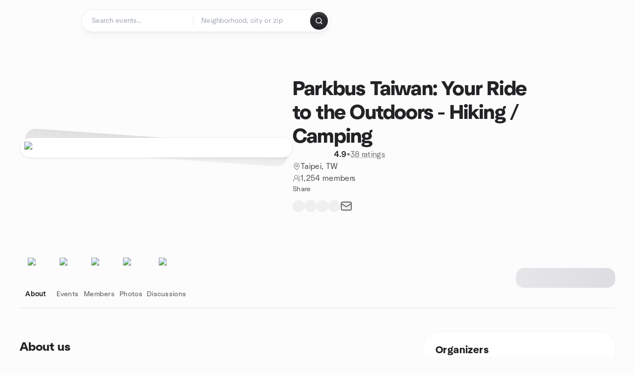

--- FILE ---
content_type: text/html; charset=utf-8
request_url: https://www.meetup.com/parkbustaiwan/
body_size: 22687
content:
<!DOCTYPE html><html lang="en-US"><head><meta charSet="utf-8"/><style data-fullcalendar="true"></style><meta name="viewport" content="width=device-width, initial-scale=1"/><meta http-equiv="Content-Type" content="text/html; charset=UTF-8"/><meta name="service" content="web-next"/><meta name="X-Location" content="east"/><meta name="X-Build-Version" content="7dfc0621c4a4666c17beaa61e0bfd939994ccff0"/><link rel="preload" as="script" href="https://apps.rokt.com/wsdk/integrations/launcher.js"/><link rel="icon" href="https://secure.meetupstatic.com/next/images/favicon.ico" type="image/x-icon" sizes="any"/><link rel="shortcut icon" href="https://secure.meetupstatic.com/next/images/favicon.ico"/><link rel="apple-touch-icon" sizes="120x120" href="https://secure.meetupstatic.com/next/images/general/m_redesign_120x120.png"/><link rel="apple-touch-icon" sizes="152x152" href="https://secure.meetupstatic.com/next/images/general/m_redesign_152x152.png"/><link rel="apple-touch-icon" sizes="167x167" href="https://secure.meetupstatic.com/next/images/general/m_redesign_167x167.png"/><link rel="shortcut icon" sizes="128x128" href="https://secure.meetupstatic.com/next/images/general/m_redesign_128x128.png"/><link rel="shortcut icon" sizes="196x196" href="https://secure.meetupstatic.com/next/images/general/m_redesign_196x196.png"/><link rel="preload" href="/_next/static/media/Graphik-Regular.7c14ed95.woff2" as="font" type="font/woff2" crossorigin="true"/><link rel="preload" href="/_next/static/media/Graphik-Bold.9ca67fd8.woff2" as="font" type="font/woff2" crossorigin="true"/><link rel="preload" href="/_next/static/media/Graphik-Semibold.0c4bd776.woff2" as="font" type="font/woff2" crossorigin="true"/><link rel="preload" href="/_next/static/media/Graphik-Medium.4251d5ac.woff2" as="font" type="font/woff2" crossorigin="true"/><link rel="preload" href="/_next/static/media/NeuSans-Regular.1ca3b39b.woff2" as="font" type="font/woff2" crossorigin="anonymous"/><link rel="preload" href="/_next/static/media/NeuSans-Medium.7b11edcf.woff2" as="font" type="font/woff2" crossorigin="anonymous"/><link rel="preload" href="/_next/static/media/NeuSans-Bold.5c45f750.woff2" as="font" type="font/woff2" crossorigin="anonymous"/><link rel="preload" href="/_next/static/media/NeuSans-Book.27256a60.woff2" as="font" type="font/woff2" crossorigin="anonymous"/><link rel="preload" href="/_next/static/media/Grandstander/Grandstander-SemiBold.ttf" as="font" type="font/truetype" crossorigin="anonymous"/><script type="text/javascript" src="//script.crazyegg.com/pages/scripts/0118/4627.js" async=""></script><link rel="preload" href="https://www.facebook.com/tr?id=792405807634160&amp;ev=PageView&amp;noscript=1" as="image" fetchpriority="high"/><script type="application/ld+json">{"@type":"Organization","@context":"https://schema.org","url":"https://www.meetup.com/parkbustaiwan/","name":"Meetup","logo":"https://secure.meetupstatic.com/next/images/general/m_redesign_630x630.png","sameAs":["https://www.facebook.com/meetup/","https://twitter.com/Meetup/","https://www.youtube.com/meetup","https://www.instagram.com/meetup/"]}</script><meta name="description" content="It’s Simple. We’re your ride to get outside.Parkbus Taiwan connects city dwellers with nature through express, reservable and accessible transportation options to some of the best (and hard to get to) natural areas in Taiwan.This group is for anyone interested in hiking, birding, nature and wildlife"/><meta property="fb:app_id" content="2403839689"/><meta property="og:site_name" content="Meetup"/><meta property="og:type" content="article"/><meta property="og:title" content="Parkbus Taiwan: Your Ride to the Outdoors - Hiking / Camping | Meetup"/><meta property="og:description" content="It’s Simple. We’re your ride to get outside.Parkbus Taiwan connects city dwellers with nature through express, reservable and accessible transportation options to some of the best (and hard to get to) natural areas in Taiwan.This group is for anyone interested in hiking, birding, nature and wildlife"/><meta property="og:url" content="https://www.meetup.com/parkbustaiwan/"/><meta property="og:image" content="https://secure.meetupstatic.com/photos/event/7/d/7/4/600_489572116.jpeg"/><meta property="al:android:app_name" content="Meetup"/><meta property="al:android:package" content="com.meetup"/><meta property="al:ios:app_store_id" content="375990038"/><meta property="al:ios:app_name" content="Meetup"/><meta property="al:web:should_fallback" content="true"/><meta property="al:android:url" content="meetup://"/><meta property="al:ios:url" content="meetup://"/><meta property="al:web:url" content="https://www.meetup.com/"/><meta property="twitter:card" content="summary_large_image"/><meta property="twitter:site" content="@meetup"/><meta property="twitter:image" content="https://secure.meetupstatic.com/photos/event/7/d/7/4/600_489572116.jpeg"/><meta property="twitter:description" content="It’s Simple. We’re your ride to get outside.Parkbus Taiwan connects city dwellers with nature through express, reservable and accessible transportation options to some of the best (and hard to get to) natural areas in Taiwan.This group is for anyone interested in hiking, birding, nature and wildlife"/><meta property="twitter:app:id:iphone" content="375990038"/><meta property="twitter:app:name:iphone" content="Meetup"/><meta property="twitter:app:id:ipad" content="375990038"/><meta property="twitter:app:name:ipad" content="Meetup"/><meta property="twitter:app:id:googleplay" content="com.meetup"/><meta property="twitter:app:name:googleplay" content="Meetup"/><meta name="robots" content="index, follow, max-image-preview:large"/><script type="application/ld+json">[]</script><script type="application/ld+json">{"@type":"Organization","@context":"https://schema.org","url":"https://www.meetup.com/parkbustaiwan/","name":"Parkbus Taiwan: Your Ride to the Outdoors - Hiking / Camping","image":"https://secure.meetupstatic.com/photos/event/7/d/7/4/600_489572116.webp","foundingDate":"2020-03-05T16:19:20.000Z","address":{"location":{"@type":"Place","address":{"@type":"PostalAddress","addressLocality":"Taipei","addressRegion":"","addressCountry":"tw"}}},"sameAs":["https://www.facebook.com/ParkbusTW","https://twitter.com/parkbus_taiwan","https://www.instagram.com/parkbus_taiwan/"]}</script><script type="application/ld+json">{"@context":"https://schema.org","@type":"BreadcrumbList","itemListElement":[{"@type":"ListItem","position":1,"item":{"@id":"https://www.meetup.com/parkbustaiwan/","name":"Parkbus Taiwan: Your Ride to the Outdoors - Hiking / Camping"}}]}</script><meta property="geo.position" content="25.02;121.45"/><meta property="geo.placename" content="Taipei"/><meta property="geo.region" content="tw"/><link rel="canonical" href="https://www.meetup.com/parkbustaiwan/"/><link rel="preconnect" href="https://secure.meetupstatic.com"/><link rel="dns-prefetch" href="https://secure.meetupstatic.com"/><link rel="preconnect" href="https://secure-content.meetupstatic.com"/><link rel="dns-prefetch" href="https://secure-content.meetupstatic.com"/><link rel="preconnect" href="https://www.googletagmanager.com"/><link rel="dns-prefetch" href="https://www.googletagmanager.com"/><title>Parkbus Taiwan: Your Ride to the Outdoors - Hiking / Camping | Meetup</title><link rel="preload" href="https://secure.meetupstatic.com/photos/event/7/d/7/4/clean_489572116.webp" as="image" fetchpriority="high"/><link rel="preload" href="https://secure.meetupstatic.com/photos/event/8/5/d/a/highres_511174266.jpeg" as="image" fetchpriority="high"/><link rel="preload" href="https://secure.meetupstatic.com/photos/event/9/0/6/2/highres_511836962.jpeg" as="image" fetchpriority="high"/><meta name="next-head-count" content="71"/><meta name="next_csrf" content="2dbc486a-76a8-49a5-b5ff-5471061682d4"/><link rel="preconnect" href="https://fonts.googleapis.com"/><link rel="preconnect" href="https://fonts.gstatic.com" crossorigin="anonymous"/><link rel="stylesheet" data-href="https://fonts.googleapis.com/css2?family=Gloria+Hallelujah&amp;display=swap"/><script src="https://accounts.google.com/gsi/client" async="" defer=""></script><link data-next-font="" rel="preconnect" href="/" crossorigin="anonymous"/><link rel="preload" href="/_next/static/css/6e47f9725ca77e64.css" as="style"/><link rel="stylesheet" href="/_next/static/css/6e47f9725ca77e64.css" data-n-g=""/><link rel="preload" href="/_next/static/css/36ab9e4bec4c93d6.css" as="style"/><link rel="stylesheet" href="/_next/static/css/36ab9e4bec4c93d6.css" data-n-p=""/><noscript data-n-css=""></noscript><script defer="" nomodule="" src="/_next/static/chunks/polyfills-c67a75d1b6f99dc8.js"></script><script src="/_next/static/chunks/webpack-47c80e95871237db.js" defer=""></script><script src="/_next/static/chunks/framework-431a1bc2254e8974.js" defer=""></script><script src="/_next/static/chunks/main-af3146485c9784d4.js" defer=""></script><script src="/_next/static/chunks/pages/_app-a941600d20f33e4a.js" defer=""></script><script src="/_next/static/chunks/75326-6ff682543f5fe5ef.js" defer=""></script><script src="/_next/static/chunks/87720-62ffe5347ec9669b.js" defer=""></script><script src="/_next/static/chunks/55423-85970085daef8938.js" defer=""></script><script src="/_next/static/chunks/92249-cdd1f7225e77e680.js" defer=""></script><script src="/_next/static/chunks/9640-48e4729556451d97.js" defer=""></script><script src="/_next/static/chunks/85876-bc0bf3d2848b0cc3.js" defer=""></script><script src="/_next/static/chunks/51044-fd169ff78f164878.js" defer=""></script><script src="/_next/static/chunks/43949-9c10d5e70b42d7b1.js" defer=""></script><script src="/_next/static/chunks/18923-87b3aa036a02ed9b.js" defer=""></script><script src="/_next/static/chunks/67893-9d9b6ecfc4a356db.js" defer=""></script><script src="/_next/static/chunks/92270-0346364d97efbf56.js" defer=""></script><script src="/_next/static/chunks/38035-ebb029e5ec5dc8b3.js" defer=""></script><script src="/_next/static/chunks/26146-b3adaa00aa126f16.js" defer=""></script><script src="/_next/static/chunks/56332-ead8ae9234c04ad2.js" defer=""></script><script src="/_next/static/chunks/44962-f1675afd002b6d7a.js" defer=""></script><script src="/_next/static/chunks/51138-6eaf33ac53d687a3.js" defer=""></script><script src="/_next/static/chunks/91614-a6b3b15276e04ff0.js" defer=""></script><script src="/_next/static/chunks/44420-ad8be45011b1a6fb.js" defer=""></script><script src="/_next/static/chunks/81875-174fc2ba366c43d8.js" defer=""></script><script src="/_next/static/chunks/17550-10ab759762053f87.js" defer=""></script><script src="/_next/static/chunks/98725-7a2d3e0d991b7ecd.js" defer=""></script><script src="/_next/static/chunks/93022-2d3099cf190d162e.js" defer=""></script><script src="/_next/static/chunks/85171-68a996750903df55.js" defer=""></script><script src="/_next/static/chunks/72681-6d97d575d945e804.js" defer=""></script><script src="/_next/static/chunks/74951-0f7ef29fabe81704.js" defer=""></script><script src="/_next/static/chunks/pages/%5Bslug%5D-dcdda7593f32ecb5.js" defer=""></script><script src="/_next/static/7dfc0621c4a4666c17beaa61e0bfd939994ccff0/_buildManifest.js" defer=""></script><script src="/_next/static/7dfc0621c4a4666c17beaa61e0bfd939994ccff0/_ssgManifest.js" defer=""></script><link rel="stylesheet" href="https://fonts.googleapis.com/css2?family=Gloria+Hallelujah&display=swap"/></head><body class="font-body antialiased"><script>0</script><div id="__next"><noscript><img alt="" fetchpriority="high" width="1" height="1" decoding="async" data-nimg="1" style="color:transparent;display:none" src="https://www.facebook.com/tr?id=792405807634160&amp;ev=PageView&amp;noscript=1"/></noscript><noscript id="google-tag-manager"><iframe title="gtm" src="https://www.googletagmanager.com/ns.html?id=GTM-T2LNGD" height="0" width="0" style="display:none;visibility:hidden"></iframe></noscript> <!-- --> <div role="status" aria-live="polite" class="sr-only"></div><section aria-label="Notifications alt+T" tabindex="-1" aria-live="polite" aria-relevant="additions text" aria-atomic="false"></section><div class=""><a class="text-viridian focus:p-2 bg-white c1r8us06" href="#main">Skip to content</a><div id="a11y-announcement"></div><div><div class="flex min-h-screen flex-col" id="page" data-event-category="GroupHome"><header id="app-header" class="top-0 z-50 sticky mb-ds2-40 xs:mb-0" style="background-color:var(--background-color)" data-event-label="Header"><div class="peer relative z-50 flex items-center justify-between rounded-b-ds2-24 rounded-t-none px-ds2-40 pb-ds2-16 pt-ds2-20 has-[input:focus]:bg-ds2-surface-fill-primary-enabled"><div class="group flex w-full items-center gap-ds2-32 self-stretch"><div class="flex flex-1 items-center gap-ds2-48"><div class="relative shrink-0"><div class="peer transition-opacity duration-300 hover:opacity-0"><a class="hover:no-underline" href="https://www.meetup.com/"><div style="color:#FF4A79;width:125px;height:34px"></div></a></div><div class="pointer-events-none absolute inset-0 z-0 flex items-center justify-center opacity-0 transition-opacity duration-300 peer-hover:opacity-100"><button class="inline-flex items-center justify-center rounded-ds2-max max-w-full relative select-none data-[disabled=false]:active:scale-98 transition-all duration-150 before:absolute before:rounded-ds2-max before:z-0 before:opacity-0 data-[disabled=false]:hover:before:opacity-100 before:transition-opacity before:duration-150 data-[disabled=true]:cursor-not-allowed data-[disabled=true]:pointer-events-none hover:no-underline text-ds2-text_button-content-fill-secondary-enabled hover:text-ds2-text_button-content-fill-secondary-hover before:bg-ds2-text_button-base-fill-shared-hover data-[disabled=true]:text-ds2-text_button-content-fill-secondary-disabled gap-ds2-6 ds2-m16 before:-inset-x-ds2-12 before:-inset-y-ds2-6 pointer-events-none" type="button" data-disabled="false"><span class="relative z-10 flex min-w-0 max-w-full items-center justify-center" style="gap:inherit"><span class="relative z-10 flex min-w-0 max-w-full items-center justify-center truncate" style="gap:inherit"><svg xmlns="http://www.w3.org/2000/svg" width="16" height="16" viewBox="0 0 24 24" fill="none" stroke="currentColor" stroke-width="2.146625258399798" stroke-linecap="round" stroke-linejoin="round" class="lucide lucide-house flex-shrink-0" aria-hidden="true"><path d="M15 21v-8a1 1 0 0 0-1-1h-4a1 1 0 0 0-1 1v8"></path><path d="M3 10a2 2 0 0 1 .709-1.528l7-5.999a2 2 0 0 1 2.582 0l7 5.999A2 2 0 0 1 21 10v9a2 2 0 0 1-2 2H5a2 2 0 0 1-2-2z"></path></svg><span class="min-w-0 max-w-full truncate px-ds2-2">Homepage</span></span></span></button></div></div><form id="search-form" class="flex-1 outline-none w-full max-w-[500px] transition-all duration-150 has-[input:focus]:max-w-[600px]"><div class="flex gap-ds2-2 rounded-full bg-ds2-main_search_input-base-fill-primary-enabled p-ds2-4 shadow-ds2-shadow-main-search-input-base-primary-enabled has-[:focus]:bg-ds2-main_search_input-base-fill-primary-active has-[:focus]:shadow-none"><div class="group/locationInputContainer relative flex flex-1 rounded-full py-ds2-8 pl-ds2-16 hover:bg-ds2-main_search_input-base-fill-secondary-hover has-[:focus]:bg-ds2-main_search_input-base-fill-secondary-active has-[:focus]:shadow-ds2-shadow-main-search-input-base-secondary-active" data-event-category="Top Nav - Search"><input id="keyword-bar-in-search" name="keywords" placeholder="Search events..." aria-label="Search events..." autoComplete="on" class="placeholder:text-ds2-input-text-field-fill-enabled ds2-r14 w-0 flex-1 appearance-none truncate border-r border-ds2-surface-stroke-secondary-enabled bg-transparent outline-none placeholder:ds2-r14 hover:border-transparent focus:border-transparent" data-element-name="keyword-bar-in-search" data-event-label="Keyword search" value=""/><input id="hidden-location-search-submit" data-testid="hidden-location-search-submit" type="submit" class="sr-only absolute -left-[384px] sm:hidden" value="Submit"/><button class="items-center justify-center rounded-full transition-all select-none after:absolute after:-inset-ds2-6 after:rounded-full after:transition-all disabled:after:bg-transparent disabled:active:scale-100 active:scale-92 hover:after:bg-ds2-icon_button-base-fill-tertiary-hover absolute top-1/2 -translate-y-1/2 right-[10px] opacity-0 group-has-[input:focus]/locationInputContainer:opacity-100 hidden" type="button" data-disabled="false"><svg xmlns="http://www.w3.org/2000/svg" width="16" height="16" viewBox="0 0 24 24" fill="none" stroke="currentColor" stroke-width="1.6099689437998486" stroke-linecap="round" stroke-linejoin="round" class="lucide lucide-x text-ds2-icon_button-icon-fill-tertiary-enabled hover:text-ds2-icon_button-icon-fill-tertiary-hover" aria-hidden="true"><path d="M18 6 6 18"></path><path d="m6 6 12 12"></path></svg></button></div><div class="relative flex flex-1 rounded-full py-ds2-8 pl-ds2-16 hover:bg-ds2-main_search_input-base-fill-secondary-hover has-[:focus]:bg-ds2-main_search_input-base-fill-secondary-active has-[:focus]:shadow-ds2-shadow-main-search-input-base-secondary-active"><div class="group/eventsInputContainer relative flex w-full" data-testid="SearchTypeahead" role="combobox" aria-haspopup="listbox" aria-owns="location-typeahead-header-search-menu" aria-expanded="false"><input tabindex="0" placeholder="Neighborhood, city or zip" aria-label="Search for location by city or zip code" data-element-name="header-search" data-event-label="Location search" aria-expanded="false" aria-autocomplete="list" aria-controls="location-typeahead-header-search-menu" data-event-category="header" role="combobox" class="placeholder:text-ds2-input-text-field-fill-enabled ds2-r14 w-0 flex-1 appearance-none bg-transparent outline-none placeholder:ds2-r14 truncate" id="location-typeahead-header-search" aria-labelledby="location-typeahead-header-search-label" autoComplete="off" value=""/></div></div><div class="flex items-center self-stretch pl-[14px]"><button class="inline-flex items-center justify-center rounded-ds2-max max-w-full min-w-0 select-none data-[disabled=false]:active:scale-98 data-[disabled=true]:cursor-not-allowed data-[disabled=true]:pointer-events-none hover:no-underline relative text-ds2-button-content-fill-primary-enabled data-[disabled=false]:bg-ds2-button-base-fill-primary-enabled shadow-ds2-shadow-button-base-primary-enabled hover:shadow-ds2-shadow-button-base-primary-hover active:shadow-ds2-shadow-button-base-primary-pressed data-[disabled=true]:text-ds2-button-content-fill-primary-disabled data-[disabled=true]:bg-ds2-button-base-fill-primary-disabled data-[disabled=true]:shadow-ds2-shadow-button-base-primary-disabled transition-all duration-150 before:absolute before:inset-0 before:z-0 before:bg-ds2-button-base-fill-primary-hover before:shadow-ds2-shadow-button-base-primary-hover before:rounded-ds2-max before:opacity-0 before:transition-opacity before:duration-150 data-[disabled=false]:hover:before:opacity-100 after:absolute after:inset-0 after:z-0 after:bg-ds2-button-base-fill-primary-pressed after:shadow-ds2-shadow-button-base-primary-pressed after:rounded-ds2-max after:opacity-0 after:transition-opacity after:duration-150 data-[disabled=false]:active:after:opacity-100 gap-ds2-8 ds2-m14 p-ds2-10" id="location-search-submit" data-testid="location-search-submit" aria-label="Search events..." data-element-name="header-searchBarButton" data-event-label="Search submit" type="submit" data-disabled="false"><span class="relative z-10 flex min-w-0 max-w-full items-center justify-center overflow-hidden" style="gap:inherit"><span class="flex min-w-0 max-w-full items-center justify-center overflow-hidden" style="gap:inherit"><svg xmlns="http://www.w3.org/2000/svg" width="16" height="16" viewBox="0 0 24 24" fill="none" stroke="currentColor" stroke-width="2.146625258399798" stroke-linecap="round" stroke-linejoin="round" class="lucide lucide-search shrink-0" aria-hidden="true"><path d="m21 21-4.34-4.34"></path><circle cx="11" cy="11" r="8"></circle></svg></span></span></button></div></div></form></div></div></div><div class="pointer-events-none fixed inset-0 z-40 bg-ds2-overlay-fill-quaternary-enabled opacity-0 transition-opacity duration-200 peer-has-[input:focus]:pointer-events-auto peer-has-[input:focus]:opacity-100"></div></header><div class="flex flex-grow flex-col flex w-full flex-col items-center"><main id="main" class="flex w-full flex-col px-ds2-20"><div class="px-ds2-20"><div class="flex w-full flex-col space-y-ds2-8 pt-ds2-16 ds2-container-lg"></div></div><div class="w-full ds2-container-lg"><section class="mx-auto mb-ds2-40 mt-ds2-6 flex flex-col items-stretch justify-center gap-ds2-24 pt-ds2-20 md:my-ds2-40 md:mb-ds2-60 md:flex-row md:justify-start md:gap-ds2-80"><div class="relative w-full md:max-w-[550px] w-full self-center md:w-3/5"><div class="relative aspect-video w-full"><div class="absolute inset-x-ds2-10 inset-y-ds2-0 hidden items-center justify-center md:flex"><div class="size-full flex-none rotate-[4deg]"><div class="shadow-ds2-shadow-tilted_background-base size-full rounded-ds2-32 bg-ds2-tilted_background-base-fill-enabled"></div></div></div><div class="relative z-10"><div class="rounded-ds2-32 border border-ds2-surface-stroke-neutral_opacity_5-enabled bg-ds2-surface-fill-primary-enabled bg-clip-padding p-ds2-8 shadow-ds2-shadow-xxxs-default"><img alt="Parkbus Taiwan: Your Ride to the Outdoors - Hiking / Camping cover photo" fetchpriority="high" loading="eager" width="550" height="100" decoding="async" data-nimg="1" class="aspect-video w-full rounded-ds2-24 object-cover object-center" style="color:transparent" src="https://secure.meetupstatic.com/photos/event/7/d/7/4/clean_489572116.webp"/></div></div></div></div><div class="flex flex-col justify-between gap-ds2-20 md:gap-ds2-32 w-full md:w-2/5 md:px-0"><div class="flex flex-col gap-ds2-20 md:gap-ds2-28"><div class="flex flex-col gap-ds2-12"><a id="group-name-link" data-event-label="group-name-link" class="no-underline hover:no-underline" href="https://www.meetup.com/parkbustaiwan/"><h1 class="ds2-b28 text-ds2-text-fill-primary-enabled md:ds2-b40">Parkbus Taiwan: Your Ride to the Outdoors - Hiking / Camping</h1></a><div class="flex w-full flex-col items-start"><div class="flex flex-row items-center gap-ds2-12"><div class="flex gap-[2px]"><div style="width:16.531px;height:16.531px" class="text-ds2-icon-fill-brand-enabled"></div><div style="width:16.531px;height:16.531px" class="text-ds2-icon-fill-brand-enabled"></div><div style="width:16.531px;height:16.531px" class="text-ds2-icon-fill-brand-enabled"></div><div style="width:16.531px;height:16.531px" class="text-ds2-icon-fill-brand-enabled"></div><div style="width:16.531px;height:16.531px" class="text-ds2-icon-fill-brand-enabled"></div></div><div class="flex items-center gap-ds2-4"><span class="ds2-m16 text-ds2-text-fill-primary-enabled">4.9</span><span class="ds2-r16 text-ds2-text-fill-tertiary-enabled">•</span><a href="https://www.meetup.com/parkbustaiwan/feedback-overview/" class="ds2-r16 text-ds2-text-fill-tertiary-enabled underline decoration-ds2-text-underline-secondary-enabled underline-offset-4 hover:no-underline">38 ratings</a></div></div></div></div><div class="flex flex-col gap-ds2-10"><div class="flex items-center gap-ds2-10"><svg xmlns="http://www.w3.org/2000/svg" width="16" height="16" viewBox="0 0 24 24" fill="none" stroke="currentColor" stroke-width="1.6099689437998486" stroke-linecap="round" stroke-linejoin="round" class="lucide lucide-map-pin text-ds2-icon-fill-tertiary-enabled" aria-hidden="true"><path d="M20 10c0 4.993-5.539 10.193-7.399 11.799a1 1 0 0 1-1.202 0C9.539 20.193 4 14.993 4 10a8 8 0 0 1 16 0"></path><circle cx="12" cy="10" r="3"></circle></svg><a class="ds2-r16 text-ds2-text-fill-secondary-enabled no-underline hover:underline" id="city-link" data-event-label="city-link" data-testid="group-info-location" href="/find/tw--taipei/">Taipei, TW</a></div><div class="flex items-center gap-ds2-10"><svg xmlns="http://www.w3.org/2000/svg" width="16" height="16" viewBox="0 0 24 24" fill="none" stroke="currentColor" stroke-width="1.6099689437998486" stroke-linecap="round" stroke-linejoin="round" class="lucide lucide-users-round text-ds2-icon-fill-tertiary-enabled" aria-hidden="true"><path d="M18 21a8 8 0 0 0-16 0"></path><circle cx="10" cy="8" r="5"></circle><path d="M22 20c0-3.37-2-6.5-4-8a5 5 0 0 0-.45-8.3"></path></svg><div class="flex items-center gap-ds2-6"><p class="ds2-r16 text-ds2-text-fill-secondary-enabled"><a id="member-count-link" data-event-label="member-count-link" rel="nofollow" class="no-underline hover:underline" href="https://www.meetup.com/parkbustaiwan/members/">1,254 members</a></p></div></div></div></div><div class="flex flex-col gap-ds2-4"><div class="ds2-k14 text-ds2-text-fill-tertiary-enabled">Share</div><div class="flex items-center gap-ds2-20"><button class="relative inline-flex items-center justify-center rounded-full transition-all select-none after:absolute after:-inset-ds2-6 after:rounded-full after:transition-all disabled:after:bg-transparent disabled:active:scale-100 active:scale-92 hover:after:bg-ds2-icon_button-base-fill-secondary-hover" data-element-name="GroupHome-share-facebook" data-event-label="Share Facebook" type="button" data-disabled="false"><div style="width:24px;height:24px" class="hover:text-ds2-icon_button-icon-fill-secondary-hover text-ds2-icon_button-icon-fill-secondary-enabled"></div></button><button class="relative inline-flex items-center justify-center rounded-full transition-all select-none after:absolute after:-inset-ds2-6 after:rounded-full after:transition-all disabled:after:bg-transparent disabled:active:scale-100 active:scale-92 hover:after:bg-ds2-icon_button-base-fill-secondary-hover" data-element-name="GroupHome-share-twitter" data-event-label="Share X" type="button" data-disabled="false"><div style="width:24px;height:24px" class="hover:text-ds2-icon_button-icon-fill-secondary-hover text-ds2-icon_button-icon-fill-secondary-enabled"></div></button><button class="relative inline-flex items-center justify-center rounded-full transition-all select-none after:absolute after:-inset-ds2-6 after:rounded-full after:transition-all disabled:after:bg-transparent disabled:active:scale-100 active:scale-92 hover:after:bg-ds2-icon_button-base-fill-secondary-hover" data-element-name="GroupHome-share-linkedin" data-event-label="Share LinkedIn" type="button" data-disabled="false"><div style="width:24px;height:24px" class="hover:text-ds2-icon_button-icon-fill-secondary-hover text-ds2-icon_button-icon-fill-secondary-enabled"></div></button><button class="relative inline-flex items-center justify-center rounded-full transition-all select-none after:absolute after:-inset-ds2-6 after:rounded-full after:transition-all disabled:after:bg-transparent disabled:active:scale-100 active:scale-92 hover:after:bg-ds2-icon_button-base-fill-secondary-hover" data-element-name="GroupHome-share-nextdoor" data-event-label="Share Nextdoor" type="button" data-disabled="false"><div style="width:24px;height:24px" class="hover:text-ds2-icon_button-icon-fill-secondary-hover text-ds2-icon_button-icon-fill-secondary-enabled"></div></button><button class="relative inline-flex items-center justify-center rounded-full transition-all select-none after:absolute after:-inset-ds2-6 after:rounded-full after:transition-all disabled:after:bg-transparent disabled:active:scale-100 active:scale-92 hover:after:bg-ds2-icon_button-base-fill-secondary-hover" data-element-name="GroupHome-share-email" data-event-label="Share Email" type="button" data-disabled="false"><svg xmlns="http://www.w3.org/2000/svg" width="24" height="24" viewBox="0 0 24 24" fill="none" stroke="currentColor" stroke-width="1.971801207018598" stroke-linecap="round" stroke-linejoin="round" class="lucide lucide-mail hover:text-ds2-icon_button-icon-fill-secondary-hover text-ds2-icon_button-icon-fill-secondary-enabled" aria-hidden="true"><path d="m22 7-8.991 5.727a2 2 0 0 1-2.009 0L2 7"></path><rect x="2" y="4" width="20" height="16" rx="2"></rect></svg></button><div class="pointer-events-none inline-flex select-none -translate-x-ds2-16 -translate-y-ds2-28 text-ds2-visual-fill-purple" style="width:48px;height:48px"></div></div></div><div class="pt-ds2-8 md:hidden"><div aria-hidden="true" role="presentation" class="Shimmer_shimmer__hHuAx h-ds2-40 w-ds2-200 rounded-ds2-16"></div></div></div></section><div style="top:64px" class="sticky z-20 w-full overflow-x-hidden"><div class="relative overflow-hidden"><div class="relative flex w-full items-center justify-between"><div class="absolute inset-x-0 bottom-0 h-[1.5px] bg-ds2-surface-stroke-tertiary-enabled"></div><div class="relative flex-1 overflow-hidden mask-fade-none"><div class="relative flex gap-ds2-40 overflow-x-auto overflow-y-visible pb-ds2-6 [-ms-overflow-style:none] [scrollbar-width:none] md:gap-ds2-32 [&amp;::-webkit-scrollbar]:hidden"><div class="absolute bottom-0 z-10 h-ds2-2 rounded-ds2-max bg-ds2-icon-fill-primary-enabled" style="left:0px;width:0px"></div><div><a class="group relative flex min-w-ds2-64 flex-col items-center gap-ds2-10 pb-ds2-12 pt-ds2-20 no-underline transition-colors hover:no-underline text-ds2-text-fill-primary-enabled" data-event-label="about-tab" data-event-category="GroupHome" href="https://www.meetup.com/parkbustaiwan/"><img alt="sparkle icon" loading="lazy" width="32" height="32" decoding="async" data-nimg="1" class="text-ds2-icon-fill-primary-enabled transition-transform duration-200 md:group-hover:-translate-y-ds2-4" style="color:transparent" srcSet="https://secure.meetupstatic.com/next/images/complex-icons/branded/sparkle.webp?w=32 1x, https://secure.meetupstatic.com/next/images/complex-icons/branded/sparkle.webp?w=64 2x" src="https://secure.meetupstatic.com/next/images/complex-icons/branded/sparkle.webp?w=64"/><span class="flex items-center gap-ds2-4 ds2-m14">About</span></a></div><div><a class="group relative flex min-w-ds2-64 flex-col items-center gap-ds2-10 pb-ds2-12 pt-ds2-20 no-underline transition-colors hover:no-underline text-ds2-text-fill-tertiary-enabled hover:text-ds2-text-fill-primary-enabled" data-event-label="events-tab" data-event-category="GroupHome" href="https://www.meetup.com/parkbustaiwan/events/"><img alt="calendar icon" loading="lazy" width="32" height="32" decoding="async" data-nimg="1" class="text-ds2-icon-fill-primary-enabled transition-transform duration-200 md:group-hover:-translate-y-ds2-4" style="color:transparent" srcSet="https://secure.meetupstatic.com/next/images/complex-icons/branded/calendar.webp?w=32 1x, https://secure.meetupstatic.com/next/images/complex-icons/branded/calendar.webp?w=64 2x" src="https://secure.meetupstatic.com/next/images/complex-icons/branded/calendar.webp?w=64"/><span class="flex items-center gap-ds2-4 ds2-k14">Events</span></a></div><div><a class="group relative flex min-w-ds2-64 flex-col items-center gap-ds2-10 pb-ds2-12 pt-ds2-20 no-underline transition-colors hover:no-underline text-ds2-text-fill-tertiary-enabled hover:text-ds2-text-fill-primary-enabled" rel="nofollow" data-event-label="members-tab" data-event-category="GroupHome" href="https://www.meetup.com/parkbustaiwan/members/"><img alt="people2 icon" loading="lazy" width="32" height="32" decoding="async" data-nimg="1" class="text-ds2-icon-fill-primary-enabled transition-transform duration-200 md:group-hover:-translate-y-ds2-4" style="color:transparent" srcSet="https://secure.meetupstatic.com/next/images/complex-icons/branded/people-2.webp?w=32 1x, https://secure.meetupstatic.com/next/images/complex-icons/branded/people-2.webp?w=64 2x" src="https://secure.meetupstatic.com/next/images/complex-icons/branded/people-2.webp?w=64"/><span class="flex items-center gap-ds2-4 ds2-k14">Members</span></a></div><div><a class="group relative flex min-w-ds2-64 flex-col items-center gap-ds2-10 pb-ds2-12 pt-ds2-20 no-underline transition-colors hover:no-underline text-ds2-text-fill-tertiary-enabled hover:text-ds2-text-fill-primary-enabled" rel="nofollow" data-event-label="photos-tab" data-event-category="GroupHome" href="/parkbustaiwan/photos/"><img alt="photo icon" loading="lazy" width="32" height="32" decoding="async" data-nimg="1" class="text-ds2-icon-fill-primary-enabled transition-transform duration-200 md:group-hover:-translate-y-ds2-4" style="color:transparent" srcSet="https://secure.meetupstatic.com/next/images/complex-icons/branded/photo.webp?w=32 1x, https://secure.meetupstatic.com/next/images/complex-icons/branded/photo.webp?w=64 2x" src="https://secure.meetupstatic.com/next/images/complex-icons/branded/photo.webp?w=64"/><span class="flex items-center gap-ds2-4 ds2-k14">Photos</span></a></div><div><a class="group relative flex min-w-ds2-64 flex-col items-center gap-ds2-10 pb-ds2-12 pt-ds2-20 no-underline transition-colors hover:no-underline text-ds2-text-fill-tertiary-enabled hover:text-ds2-text-fill-primary-enabled" rel="nofollow" data-event-label="discussions-tab" data-event-category="GroupHome" href="https://www.meetup.com/parkbustaiwan/discussions/"><img alt="chat icon" loading="lazy" width="32" height="32" decoding="async" data-nimg="1" class="text-ds2-icon-fill-primary-enabled transition-transform duration-200 md:group-hover:-translate-y-ds2-4" style="color:transparent" srcSet="https://secure.meetupstatic.com/next/images/complex-icons/branded/chat.webp?w=32 1x, https://secure.meetupstatic.com/next/images/complex-icons/branded/chat.webp?w=64 2x" src="https://secure.meetupstatic.com/next/images/complex-icons/branded/chat.webp?w=64"/><span class="flex items-center gap-ds2-4 ds2-k14">Discussions</span></a></div></div></div><div class="hidden items-center gap-ds2-12 pl-ds2-24 md:flex"><div aria-hidden="true" role="presentation" class="Shimmer_shimmer__hHuAx h-ds2-40 w-ds2-200 rounded-ds2-16"></div></div></div></div></div></div><div id="submain" class="flex flex-col pb-ds2-32"><div class="flex w-full flex-col space-y-8 self-center pt-ds2-48 ds2-container-lg md:flex-row md:justify-between md:space-y-0"><div class="relative flex w-full flex-col space-y-ds2-48 md:w-3/5 md:space-y-ds2-64 md:pr-6"><div class="w-full md:pt-ds2-16"><div class="flex flex-col gap-ds2-16"><div class="relative w-fit"><h2 id="about-section" class="ds2-b24 w-fit pb-ds2-4 text-ds2-text-fill-primary-enabled">About us</h2><div class="pointer-events-none inline-flex select-none absolute -right-[38px] -top-ds2-24 text-ds2-visual-fill-orange" style="width:44px;height:44px"></div></div><div class="relative overflow-auto"><div class="ds2-r16 break-words text-ds2-text-fill-secondary-enabled utils_description__BlOCA"><p class="mb-ds2-10">It’s Simple. We’re your ride to get outside.<br>
Parkbus Taiwan connects city dwellers with nature through express, reservable and accessible transportation options to some of the best (and hard to get to) natural areas in Taiwan.<br>
This group is for anyone interested in hiking, birding, nature and wildlife viewing and generally just looking to get outside with other like-minded enthusiasts.<br>
This is a transportation-only solution to accessing nature.<br>
Parkbus Taiwan is a pilot project working with guidance from Parkbus Canada. Founded in 2010, Parkbus Canada operates bus services to National and Provincial Parks from major cities across Canada.<br>
Parkbus Taiwan is coordinated and operated by outdoor enthusiasts for outdoor enthusiasts. We're simply seeking to create greater access to natural areas for families, friends and all nature-lovers in Taiwan!<br>
<br>
想要跟朋友或家人到戶外更親近大自然、呼吸新鮮空氣卻發現景點都很難去嗎？ <br>
Parkbus Taiwan 提供您新選擇來認識台灣美麗的大自然，為大眾交通運輸難以到達的大自然景區提供預約的來回直達車。<br>
Parkbus Taiwan是一個接受Parkbus指導的試營運的計畫。Parkbus在2010年成立於加拿大，提供從加拿大市區到國家公園以及州立公園的往來直達接駁車。<br>
Parkbus Taiwan是由幾個喜愛大自然的同好成立，我們希望能透過提供直達接駁車的方式讓台灣人和外國人更加認識台灣，也更愛台灣！</p></div></div></div></div><div class="hidden sm:block"><div class="mb-ds2-28 flex items-baseline justify-between text-ds2-text-fill-primary-enabled"><div class="flex flex-row items-baseline gap-ds2-8"><h2 id="past-section" class="ds2-b24 relative">Past events</h2><p class="ds2-k16 text-ds2-text-fill-tertiary-enabled">92</p></div><a class="inline-flex items-center justify-center rounded-ds2-max max-w-full relative select-none data-[disabled=false]:active:scale-98 transition-all duration-150 before:absolute before:rounded-ds2-max before:z-0 before:opacity-0 data-[disabled=false]:hover:before:opacity-100 before:transition-opacity before:duration-150 data-[disabled=true]:cursor-not-allowed data-[disabled=true]:pointer-events-none hover:no-underline text-ds2-text_button-content-fill-brand_primary-enabled hover:text-ds2-text_button-content-fill-brand_primary-hover before:bg-ds2-text_button-base-fill-shared-hover data-[disabled=true]:text-ds2-text_button-content-fill-brand_primary-disabled gap-ds2-6 ds2-m16 before:-inset-x-ds2-12 before:-inset-y-ds2-6" data-disabled="false" id="see-all-past-events-button" data-event-label="see-all-past-events-button" data-event-category="GroupHome" href="https://www.meetup.com/parkbustaiwan/events/past/"><span class="relative z-10 flex min-w-0 max-w-full items-center justify-center" style="gap:inherit"><span class="relative z-10 flex min-w-0 max-w-full items-center justify-center truncate" style="gap:inherit"><span class="min-w-0 max-w-full truncate px-ds2-2">See all</span></span></span></a></div><ul class="grid grid-cols-1 gap-ds2-28 sm:grid-cols-2"><li><div data-recommendationid="" data-recommendationsource="" data-eventref="299331442" data-element-name="event-card" data-testid="event-card" class="relative flex w-full flex-col overflow-hidden transition-all duration-200 hover:-translate-y-ds2-4 active:scale-98"><a href="https://www.meetup.com/parkbustaiwan/events/299331442/?eventOrigin=group_past_events" class="group inline size-full cursor-pointer hover:no-underline" data-event-label="Event Card"><div class="relative flex aspect-[127/68] flex-shrink-0 items-center justify-center overflow-hidden rounded-ds2-24 transition-all duration-200 group-hover:scale-98 bg-ds2-surface-fill-tertiary-enabled"><div aria-hidden="true" role="presentation" class="Shimmer_shimmer__hHuAx absolute inset-0"></div><div class="absolute left-ds2-12 top-ds2-12 z-10 flex flex-col items-start gap-ds2-4"></div><div><img alt="Climb Some of Taiwan&#x27;s Top 100 Peaks - Hehuanshan Day Trip" fetchpriority="high" width="400" height="180" decoding="async" data-nimg="1" class="size-full object-cover object-center" style="color:transparent" src="https://secure.meetupstatic.com/photos/event/8/5/d/a/highres_511174266.jpeg"/></div><div class="absolute right-ds2-8 top-ds2-8 z-10 flex items-center gap-ds2-10"><div class="opacity-100 transition-opacity duration-200 md:opacity-0 md:group-hover:opacity-100"><button class="relative inline-flex items-center justify-center rounded-full transition-all select-none after:absolute after:-inset-ds2-6 after:rounded-full after:transition-all disabled:after:bg-transparent disabled:active:scale-100 active:scale-92 bg-ds2-icon_button-base-fill-filled_inverted-enabled hover:bg-ds2-icon_button-base-fill-filled_inverted-hover p-ds2-6 after:hidden backdrop-blur-sm" data-element-name="event_card-share-click" data-event-label="Share Event" data-testid="share-btn-redesign" type="button" data-disabled="false"><svg xmlns="http://www.w3.org/2000/svg" width="20" height="20" viewBox="0 0 24 24" fill="none" stroke="currentColor" stroke-width="1.8" stroke-linecap="round" stroke-linejoin="round" class="lucide lucide-share text-ds2-icon_button-icon-fill-filled_inverted-enabled hover:text-ds2-icon_button-icon-fill-filled_inverted-hover" aria-hidden="true"><path d="M12 2v13"></path><path d="m16 6-4-4-4 4"></path><path d="M4 12v8a2 2 0 0 0 2 2h12a2 2 0 0 0 2-2v-8"></path></svg></button></div></div></div><div class="flex flex-col pt-ds2-16"><h3 class="ds2-m18 line-clamp-2 max-w-full text-ds2-text-fill-primary-enabled" title="Climb Some of Taiwan&#x27;s Top 100 Peaks - Hehuanshan Day Trip">Climb Some of Taiwan&#x27;s Top 100 Peaks - Hehuanshan Day Trip</h3><div class="ds2-r14 mt-ds2-4 flex items-center text-ds2-text-fill-tertiary-enabled"><div class="ds2-r14 min-w-0 truncate text-ds2-text-fill-tertiary-enabled"><div class="ds2-r16 flex flex-col leading-5 tracking-tight ds2-r14 min-w-0 truncate text-ds2-text-fill-tertiary-enabled"><time class="ds2-r14 min-w-0 truncate text-ds2-text-fill-tertiary-enabled" dateTime="2024-11-15T23:45:00+08:00[Asia/Taipei]" title="Fri Nov 15 2024 23:45:00 GMT+0000 (Coordinated Universal Time)">Sat, Nov 16, 2024 · 7:45 AM GMT+8</time></div></div></div><div class="ds2-r14 mt-ds2-2 flex max-w-[95%] flex-row text-ds2-text-fill-tertiary-enabled"><span class="truncate">Hehuanshan, Nantou County, Ta, TW</span></div><div class="flex items-center text-ds2-text-fill-primary-enabled"><div class="m-ds2-8 ml-0 flex"><ul class="flex flex-row"><li class="relative first:ml-ds2-0 -ml-ds2-6" style="mask:radial-gradient(circle at 110% 50%, transparent 10px, black 8px)"><div class="relative flex items-center justify-center rounded-ds2-max size-[18px]"><div class="flex size-full select-none items-center justify-center overflow-hidden rounded-ds2-max border border-ds2-avatar-base-stroke-enabled"><img alt="Photo of the user " draggable="false" aria-label="Photo of the user " loading="lazy" width="18" height="18" decoding="async" data-nimg="1" class="size-full object-cover" style="color:transparent" srcSet="https://secure.meetupstatic.com/photos/member/3/6/7/a/thumb_300313946.jpeg?w=32 1x, https://secure.meetupstatic.com/photos/member/3/6/7/a/thumb_300313946.jpeg?w=48 2x" src="https://secure.meetupstatic.com/photos/member/3/6/7/a/thumb_300313946.jpeg?w=48"/></div></div></li><li class="relative first:ml-ds2-0 -ml-ds2-6" style="mask:radial-gradient(circle at 110% 50%, transparent 10px, black 8px)"><div class="relative flex items-center justify-center rounded-ds2-max size-[18px]"><div class="flex size-full select-none items-center justify-center overflow-hidden rounded-ds2-max border border-ds2-avatar-base-stroke-enabled"><img alt="Photo of the user " draggable="false" aria-label="Photo of the user " loading="lazy" width="18" height="18" decoding="async" data-nimg="1" class="size-full object-cover" style="color:transparent" srcSet="https://secure.meetupstatic.com/photos/member/7/6/0/0/thumb_298170208.jpeg?w=32 1x, https://secure.meetupstatic.com/photos/member/7/6/0/0/thumb_298170208.jpeg?w=48 2x" src="https://secure.meetupstatic.com/photos/member/7/6/0/0/thumb_298170208.jpeg?w=48"/></div></div></li><li class="relative first:ml-ds2-0 -ml-ds2-6"><div class="relative flex items-center justify-center rounded-ds2-max size-[18px]"><div class="flex size-full select-none items-center justify-center overflow-hidden rounded-ds2-max border border-ds2-avatar-base-stroke-enabled"><img alt="Photo of the user " draggable="false" aria-label="Photo of the user " loading="lazy" width="18" height="18" decoding="async" data-nimg="1" class="size-full object-cover" style="color:transparent" srcSet="https://secure.meetupstatic.com/photos/member/7/c/c/1/thumb_321091937.jpeg?w=32 1x, https://secure.meetupstatic.com/photos/member/7/c/c/1/thumb_321091937.jpeg?w=48 2x" src="https://secure.meetupstatic.com/photos/member/7/c/c/1/thumb_321091937.jpeg?w=48"/></div></div></li></ul></div><span class="ds2-m14 py-ds2-8">4 attendees</span></div></div></a></div></li><li><div data-recommendationid="" data-recommendationsource="" data-eventref="299331001" data-element-name="event-card" data-testid="event-card" class="relative flex w-full flex-col overflow-hidden transition-all duration-200 hover:-translate-y-ds2-4 active:scale-98"><a href="https://www.meetup.com/parkbustaiwan/events/299331001/?eventOrigin=group_past_events" class="group inline size-full cursor-pointer hover:no-underline" data-event-label="Event Card"><div class="relative flex aspect-[127/68] flex-shrink-0 items-center justify-center overflow-hidden rounded-ds2-24 transition-all duration-200 group-hover:scale-98 bg-ds2-surface-fill-tertiary-enabled"><div aria-hidden="true" role="presentation" class="Shimmer_shimmer__hHuAx absolute inset-0"></div><div class="absolute left-ds2-12 top-ds2-12 z-10 flex flex-col items-start gap-ds2-4"></div><div><img alt="The Top of Taiwan! - Jade Mountain Main Peak - 3 Day / 2 Night Tour" fetchpriority="high" width="400" height="180" decoding="async" data-nimg="1" class="size-full object-cover object-center" style="color:transparent" src="https://secure.meetupstatic.com/photos/event/9/0/6/2/highres_511836962.jpeg"/></div><div class="absolute right-ds2-8 top-ds2-8 z-10 flex items-center gap-ds2-10"><div class="opacity-100 transition-opacity duration-200 md:opacity-0 md:group-hover:opacity-100"><button class="relative inline-flex items-center justify-center rounded-full transition-all select-none after:absolute after:-inset-ds2-6 after:rounded-full after:transition-all disabled:after:bg-transparent disabled:active:scale-100 active:scale-92 bg-ds2-icon_button-base-fill-filled_inverted-enabled hover:bg-ds2-icon_button-base-fill-filled_inverted-hover p-ds2-6 after:hidden backdrop-blur-sm" data-element-name="event_card-share-click" data-event-label="Share Event" data-testid="share-btn-redesign" type="button" data-disabled="false"><svg xmlns="http://www.w3.org/2000/svg" width="20" height="20" viewBox="0 0 24 24" fill="none" stroke="currentColor" stroke-width="1.8" stroke-linecap="round" stroke-linejoin="round" class="lucide lucide-share text-ds2-icon_button-icon-fill-filled_inverted-enabled hover:text-ds2-icon_button-icon-fill-filled_inverted-hover" aria-hidden="true"><path d="M12 2v13"></path><path d="m16 6-4-4-4 4"></path><path d="M4 12v8a2 2 0 0 0 2 2h12a2 2 0 0 0 2-2v-8"></path></svg></button></div></div></div><div class="flex flex-col pt-ds2-16"><h3 class="ds2-m18 line-clamp-2 max-w-full text-ds2-text-fill-primary-enabled" title="The Top of Taiwan! - Jade Mountain Main Peak - 3 Day / 2 Night Tour">The Top of Taiwan! - Jade Mountain Main Peak - 3 Day / 2 Night Tour</h3><div class="ds2-r14 mt-ds2-4 flex items-center text-ds2-text-fill-tertiary-enabled"><div class="ds2-r14 min-w-0 truncate text-ds2-text-fill-tertiary-enabled"><div class="ds2-r16 flex flex-col leading-5 tracking-tight ds2-r14 min-w-0 truncate text-ds2-text-fill-tertiary-enabled"><time class="ds2-r14 min-w-0 truncate text-ds2-text-fill-tertiary-enabled" dateTime="2024-10-26T03:00:00+08:00[Asia/Taipei]" title="Sat Oct 26 2024 03:00:00 GMT+0000 (Coordinated Universal Time)">Sat, Oct 26, 2024 · 11:00 AM GMT+8</time></div></div></div><div class="ds2-r14 mt-ds2-2 flex max-w-[95%] flex-row text-ds2-text-fill-tertiary-enabled"><span class="truncate">Yushan, Nantou County, Ta, TW</span></div><div class="flex items-center text-ds2-text-fill-primary-enabled"><div class="m-ds2-8 ml-0 flex"><ul class="flex flex-row"><li class="relative first:ml-ds2-0 -ml-ds2-6" style="mask:radial-gradient(circle at 110% 50%, transparent 10px, black 8px)"><div class="relative flex items-center justify-center rounded-ds2-max size-[18px]"><div class="flex size-full select-none items-center justify-center overflow-hidden rounded-ds2-max border border-ds2-avatar-base-stroke-enabled"><img alt="Photo of the user " draggable="false" aria-label="Photo of the user " loading="lazy" width="18" height="18" decoding="async" data-nimg="1" class="size-full object-cover" style="color:transparent" srcSet="https://secure.meetupstatic.com/photos/member/3/6/7/a/thumb_300313946.jpeg?w=32 1x, https://secure.meetupstatic.com/photos/member/3/6/7/a/thumb_300313946.jpeg?w=48 2x" src="https://secure.meetupstatic.com/photos/member/3/6/7/a/thumb_300313946.jpeg?w=48"/></div></div></li><li class="relative first:ml-ds2-0 -ml-ds2-6"><div class="relative flex items-center justify-center rounded-ds2-max size-[18px]"><div class="flex size-full select-none items-center justify-center overflow-hidden rounded-ds2-max border border-ds2-avatar-base-stroke-enabled"><img alt="Photo of the user " draggable="false" aria-label="Photo of the user " loading="lazy" width="18" height="18" decoding="async" data-nimg="1" class="size-full object-cover" style="color:transparent" srcSet="https://secure.meetupstatic.com/photos/member/7/6/0/0/thumb_298170208.jpeg?w=32 1x, https://secure.meetupstatic.com/photos/member/7/6/0/0/thumb_298170208.jpeg?w=48 2x" src="https://secure.meetupstatic.com/photos/member/7/6/0/0/thumb_298170208.jpeg?w=48"/></div></div></li></ul></div><span class="ds2-m14 py-ds2-8">2 attendees</span></div></div></a></div></li><li><div data-recommendationid="" data-recommendationsource="" data-eventref="299331428" data-element-name="event-card" data-testid="event-card" class="relative flex w-full flex-col overflow-hidden transition-all duration-200 hover:-translate-y-ds2-4 active:scale-98"><a href="https://www.meetup.com/parkbustaiwan/events/299331428/?eventOrigin=group_past_events" class="group inline size-full cursor-pointer hover:no-underline" data-event-label="Event Card"><div class="relative flex aspect-[127/68] flex-shrink-0 items-center justify-center overflow-hidden rounded-ds2-24 transition-all duration-200 group-hover:scale-98 bg-ds2-surface-fill-tertiary-enabled"><div aria-hidden="true" role="presentation" class="Shimmer_shimmer__hHuAx absolute inset-0"></div><div class="absolute left-ds2-12 top-ds2-12 z-10 flex flex-col items-start gap-ds2-4"></div><div><img alt="Climb Some of Taiwan&#x27;s Top 100 Peaks - Hehuanshan Day Trip" fetchpriority="high" width="400" height="180" decoding="async" data-nimg="1" class="size-full object-cover object-center" style="color:transparent" src="https://secure.meetupstatic.com/photos/event/8/5/d/a/highres_511174266.jpeg"/></div><div class="absolute right-ds2-8 top-ds2-8 z-10 flex items-center gap-ds2-10"><div class="opacity-100 transition-opacity duration-200 md:opacity-0 md:group-hover:opacity-100"><button class="relative inline-flex items-center justify-center rounded-full transition-all select-none after:absolute after:-inset-ds2-6 after:rounded-full after:transition-all disabled:after:bg-transparent disabled:active:scale-100 active:scale-92 bg-ds2-icon_button-base-fill-filled_inverted-enabled hover:bg-ds2-icon_button-base-fill-filled_inverted-hover p-ds2-6 after:hidden backdrop-blur-sm" data-element-name="event_card-share-click" data-event-label="Share Event" data-testid="share-btn-redesign" type="button" data-disabled="false"><svg xmlns="http://www.w3.org/2000/svg" width="20" height="20" viewBox="0 0 24 24" fill="none" stroke="currentColor" stroke-width="1.8" stroke-linecap="round" stroke-linejoin="round" class="lucide lucide-share text-ds2-icon_button-icon-fill-filled_inverted-enabled hover:text-ds2-icon_button-icon-fill-filled_inverted-hover" aria-hidden="true"><path d="M12 2v13"></path><path d="m16 6-4-4-4 4"></path><path d="M4 12v8a2 2 0 0 0 2 2h12a2 2 0 0 0 2-2v-8"></path></svg></button></div></div></div><div class="flex flex-col pt-ds2-16"><h3 class="ds2-m18 line-clamp-2 max-w-full text-ds2-text-fill-primary-enabled" title="Climb Some of Taiwan&#x27;s Top 100 Peaks - Hehuanshan Day Trip">Climb Some of Taiwan&#x27;s Top 100 Peaks - Hehuanshan Day Trip</h3><div class="ds2-r14 mt-ds2-4 flex items-center text-ds2-text-fill-tertiary-enabled"><div class="ds2-r14 min-w-0 truncate text-ds2-text-fill-tertiary-enabled"><div class="ds2-r16 flex flex-col leading-5 tracking-tight ds2-r14 min-w-0 truncate text-ds2-text-fill-tertiary-enabled"><time class="ds2-r14 min-w-0 truncate text-ds2-text-fill-tertiary-enabled" dateTime="2024-10-11T23:45:00+08:00[Asia/Taipei]" title="Fri Oct 11 2024 23:45:00 GMT+0000 (Coordinated Universal Time)">Sat, Oct 12, 2024 · 7:45 AM GMT+8</time></div></div></div><div class="ds2-r14 mt-ds2-2 flex max-w-[95%] flex-row text-ds2-text-fill-tertiary-enabled"><span class="truncate">Hehuanshan, Nantou County, Ta, TW</span></div><div class="flex items-center text-ds2-text-fill-primary-enabled"><div class="m-ds2-8 ml-0 flex"><ul class="flex flex-row"><li class="relative first:ml-ds2-0 -ml-ds2-6" style="mask:radial-gradient(circle at 110% 50%, transparent 10px, black 8px)"><div class="relative flex items-center justify-center rounded-ds2-max size-[18px]"><div class="flex size-full select-none items-center justify-center overflow-hidden rounded-ds2-max border border-ds2-avatar-base-stroke-enabled"><img alt="Photo of the user " draggable="false" aria-label="Photo of the user " loading="lazy" width="18" height="18" decoding="async" data-nimg="1" class="size-full object-cover" style="color:transparent" srcSet="https://secure.meetupstatic.com/photos/member/3/6/7/a/thumb_300313946.jpeg?w=32 1x, https://secure.meetupstatic.com/photos/member/3/6/7/a/thumb_300313946.jpeg?w=48 2x" src="https://secure.meetupstatic.com/photos/member/3/6/7/a/thumb_300313946.jpeg?w=48"/></div></div></li><li class="relative first:ml-ds2-0 -ml-ds2-6"><div class="relative flex items-center justify-center rounded-ds2-max size-[18px]"><div class="flex size-full select-none items-center justify-center overflow-hidden rounded-ds2-max border border-ds2-avatar-base-stroke-enabled"><img alt="Photo of the user " draggable="false" aria-label="Photo of the user " loading="lazy" width="18" height="18" decoding="async" data-nimg="1" class="size-full object-cover" style="color:transparent" srcSet="https://secure.meetupstatic.com/photos/member/7/6/0/0/thumb_298170208.jpeg?w=32 1x, https://secure.meetupstatic.com/photos/member/7/6/0/0/thumb_298170208.jpeg?w=48 2x" src="https://secure.meetupstatic.com/photos/member/7/6/0/0/thumb_298170208.jpeg?w=48"/></div></div></li></ul></div><span class="ds2-m14 py-ds2-8">2 attendees</span></div></div></a></div></li><li><div data-recommendationid="" data-recommendationsource="" data-eventref="299330994" data-element-name="event-card" data-testid="event-card" class="relative flex w-full flex-col overflow-hidden transition-all duration-200 hover:-translate-y-ds2-4 active:scale-98"><a href="https://www.meetup.com/parkbustaiwan/events/299330994/?eventOrigin=group_past_events" class="group inline size-full cursor-pointer hover:no-underline" data-event-label="Event Card"><div class="relative flex aspect-[127/68] flex-shrink-0 items-center justify-center overflow-hidden rounded-ds2-24 transition-all duration-200 group-hover:scale-98 bg-ds2-surface-fill-tertiary-enabled"><div aria-hidden="true" role="presentation" class="Shimmer_shimmer__hHuAx absolute inset-0"></div><div class="absolute left-ds2-12 top-ds2-12 z-10 flex flex-col items-start gap-ds2-4"></div><div><img alt="The Top of Taiwan! - Jade Mountain Main Peak - 3 Day / 2 Night Tour" fetchpriority="high" width="400" height="180" decoding="async" data-nimg="1" class="size-full object-cover object-center" style="color:transparent" src="https://secure.meetupstatic.com/photos/event/9/0/6/2/highres_511836962.jpeg"/></div><div class="absolute right-ds2-8 top-ds2-8 z-10 flex items-center gap-ds2-10"><div class="opacity-100 transition-opacity duration-200 md:opacity-0 md:group-hover:opacity-100"><button class="relative inline-flex items-center justify-center rounded-full transition-all select-none after:absolute after:-inset-ds2-6 after:rounded-full after:transition-all disabled:after:bg-transparent disabled:active:scale-100 active:scale-92 bg-ds2-icon_button-base-fill-filled_inverted-enabled hover:bg-ds2-icon_button-base-fill-filled_inverted-hover p-ds2-6 after:hidden backdrop-blur-sm" data-element-name="event_card-share-click" data-event-label="Share Event" data-testid="share-btn-redesign" type="button" data-disabled="false"><svg xmlns="http://www.w3.org/2000/svg" width="20" height="20" viewBox="0 0 24 24" fill="none" stroke="currentColor" stroke-width="1.8" stroke-linecap="round" stroke-linejoin="round" class="lucide lucide-share text-ds2-icon_button-icon-fill-filled_inverted-enabled hover:text-ds2-icon_button-icon-fill-filled_inverted-hover" aria-hidden="true"><path d="M12 2v13"></path><path d="m16 6-4-4-4 4"></path><path d="M4 12v8a2 2 0 0 0 2 2h12a2 2 0 0 0 2-2v-8"></path></svg></button></div></div></div><div class="flex flex-col pt-ds2-16"><h3 class="ds2-m18 line-clamp-2 max-w-full text-ds2-text-fill-primary-enabled" title="The Top of Taiwan! - Jade Mountain Main Peak - 3 Day / 2 Night Tour">The Top of Taiwan! - Jade Mountain Main Peak - 3 Day / 2 Night Tour</h3><div class="ds2-r14 mt-ds2-4 flex items-center text-ds2-text-fill-tertiary-enabled"><div class="ds2-r14 min-w-0 truncate text-ds2-text-fill-tertiary-enabled"><div class="ds2-r16 flex flex-col leading-5 tracking-tight ds2-r14 min-w-0 truncate text-ds2-text-fill-tertiary-enabled"><time class="ds2-r14 min-w-0 truncate text-ds2-text-fill-tertiary-enabled" dateTime="2024-09-21T03:00:00+08:00[Asia/Taipei]" title="Sat Sep 21 2024 03:00:00 GMT+0000 (Coordinated Universal Time)">Sat, Sep 21, 2024 · 11:00 AM GMT+8</time></div></div></div><div class="ds2-r14 mt-ds2-2 flex max-w-[95%] flex-row text-ds2-text-fill-tertiary-enabled"><span class="truncate">Yushan, Nantou County, Ta, TW</span></div><div class="flex items-center text-ds2-text-fill-primary-enabled"><div class="m-ds2-8 ml-0 flex"><ul class="flex flex-row"><li class="relative first:ml-ds2-0 -ml-ds2-6" style="mask:radial-gradient(circle at 110% 50%, transparent 10px, black 8px)"><div class="relative flex items-center justify-center rounded-ds2-max size-[18px]"><div class="flex size-full select-none items-center justify-center overflow-hidden rounded-ds2-max border border-ds2-avatar-base-stroke-enabled"><img alt="Photo of the user " draggable="false" aria-label="Photo of the user " loading="lazy" width="18" height="18" decoding="async" data-nimg="1" class="size-full object-cover" style="color:transparent" srcSet="https://secure.meetupstatic.com/photos/member/3/6/7/a/thumb_300313946.jpeg?w=32 1x, https://secure.meetupstatic.com/photos/member/3/6/7/a/thumb_300313946.jpeg?w=48 2x" src="https://secure.meetupstatic.com/photos/member/3/6/7/a/thumb_300313946.jpeg?w=48"/></div></div></li><li class="relative first:ml-ds2-0 -ml-ds2-6" style="mask:radial-gradient(circle at 110% 50%, transparent 10px, black 8px)"><div class="relative flex items-center justify-center rounded-ds2-max size-[18px]"><div class="flex size-full select-none items-center justify-center overflow-hidden rounded-ds2-max border border-ds2-avatar-base-stroke-enabled"><img alt="Photo of the user " draggable="false" aria-label="Photo of the user " loading="lazy" width="18" height="18" decoding="async" data-nimg="1" class="size-full object-cover" style="color:transparent" srcSet="https://secure.meetupstatic.com/photos/member/7/6/0/0/thumb_298170208.jpeg?w=32 1x, https://secure.meetupstatic.com/photos/member/7/6/0/0/thumb_298170208.jpeg?w=48 2x" src="https://secure.meetupstatic.com/photos/member/7/6/0/0/thumb_298170208.jpeg?w=48"/></div></div></li><li class="relative first:ml-ds2-0 -ml-ds2-6"><div class="relative flex items-center justify-center rounded-ds2-max size-[18px]"><div class="flex size-full select-none items-center justify-center overflow-hidden rounded-ds2-max border border-ds2-avatar-base-stroke-enabled"><img alt="Photo of the user " draggable="false" aria-label="Photo of the user " loading="lazy" width="18" height="18" decoding="async" data-nimg="1" class="size-full object-cover" style="color:transparent" srcSet="https://secure.meetupstatic.com/photos/member/c/0/f/d/thumb_244609405.jpeg?w=32 1x, https://secure.meetupstatic.com/photos/member/c/0/f/d/thumb_244609405.jpeg?w=48 2x" src="https://secure.meetupstatic.com/photos/member/c/0/f/d/thumb_244609405.jpeg?w=48"/></div></div></li></ul></div><span class="ds2-m14 py-ds2-8">4 attendees</span></div></div></a></div></li></ul></div><h2 class="sr-only">Group links</h2><div class="md:hidden"><div class="flex flex-col gap-ds2-48 md:sticky md:gap-ds2-16" style="top:186px"><div class="rounded-ds2-32 bg-ds2-surface-fill-primary-enabled p-ds2-24 shadow-ds2-shadow-xs-border"><h2 class="ds2-b20 text-ds2-text-fill-primary-enabled">Organizers</h2><div class="mt-ds2-12 flex items-center gap-ds2-16"><a href="/parkbustaiwan/members/?op=leaders" class="shrink-0" id="organizer-photo-photo" data-event-label="organizer-photo" data-event-category="GroupHome"><div class="relative flex items-center justify-center rounded-ds2-max size-[40px]"><div class="flex size-full select-none items-center justify-center overflow-hidden rounded-ds2-max border border-ds2-avatar-base-stroke-enabled"><img alt="Photo of the user Michael McCreesh" draggable="false" aria-label="Photo of the user Michael McCreesh" loading="lazy" width="40" height="40" decoding="async" data-nimg="1" class="size-full object-cover" style="color:transparent" srcSet="https://secure.meetupstatic.com/photos/member/3/6/7/a/highres_300313946.jpeg?w=48 1x, https://secure.meetupstatic.com/photos/member/3/6/7/a/highres_300313946.jpeg?w=96 2x" src="https://secure.meetupstatic.com/photos/member/3/6/7/a/highres_300313946.jpeg?w=96"/></div></div></a><div class="min-w-0 flex-1"><a class="block text-ds2-text-fill-primary-enabled transition-all duration-150 hover:text-ds2-text_button-content-fill-brand_primary-enabled hover:no-underline" id="organizer-name" data-event-label="organizer-name" data-event-category="GroupHome" href="/parkbustaiwan/members/?op=leaders"><div class="ds2-m16 truncate">Michael McCreesh<!-- --> <span class="ds2-r16">and 1 other</span></div></a><button class="inline-flex items-center justify-center rounded-ds2-max max-w-full relative select-none data-[disabled=false]:active:scale-98 transition-all duration-150 before:absolute before:rounded-ds2-max before:z-0 before:opacity-0 data-[disabled=false]:hover:before:opacity-100 before:transition-opacity before:duration-150 data-[disabled=true]:cursor-not-allowed data-[disabled=true]:pointer-events-none hover:no-underline text-ds2-text_button-content-fill-brand_primary-enabled hover:text-ds2-text_button-content-fill-brand_primary-hover before:bg-ds2-text_button-base-fill-shared-hover data-[disabled=true]:text-ds2-text_button-content-fill-brand_primary-disabled gap-ds2-4 ds2-m14 before:-inset-x-ds2-10 before:-inset-y-ds2-4 mt-ds2-2" type="button" data-disabled="false"><span class="relative z-10 flex min-w-0 max-w-full items-center justify-center" style="gap:inherit"><span class="relative z-10 flex min-w-0 max-w-full items-center justify-center truncate" style="gap:inherit"><span class="min-w-0 max-w-full truncate px-ds2-2">Message</span></span></span></button></div></div></div><div class="overflow-hidden rounded-ds2-32 bg-ds2-surface-fill-primary-enabled pt-ds2-24 shadow-ds2-shadow-xs-border"><div class="mb-ds2-20 flex items-baseline justify-between px-ds2-24"><div class="flex items-baseline gap-ds2-8"><h2 class="ds2-b20 text-ds2-text-fill-primary-enabled">Members</h2><span class="ds2-k14 text-ds2-text-fill-tertiary-enabled">1,254</span></div><a class="inline-flex items-center justify-center rounded-ds2-max max-w-full relative select-none data-[disabled=false]:active:scale-98 transition-all duration-150 before:absolute before:rounded-ds2-max before:z-0 before:opacity-0 data-[disabled=false]:hover:before:opacity-100 before:transition-opacity before:duration-150 data-[disabled=true]:cursor-not-allowed data-[disabled=true]:pointer-events-none hover:no-underline text-ds2-text_button-content-fill-brand_primary-enabled hover:text-ds2-text_button-content-fill-brand_primary-hover before:bg-ds2-text_button-base-fill-shared-hover data-[disabled=true]:text-ds2-text_button-content-fill-brand_primary-disabled gap-ds2-6 ds2-m16 before:-inset-x-ds2-12 before:-inset-y-ds2-6" data-disabled="false" href="https://www.meetup.com/parkbustaiwan/members/"><span class="relative z-10 flex min-w-0 max-w-full items-center justify-center" style="gap:inherit"><span class="relative z-10 flex min-w-0 max-w-full items-center justify-center truncate" style="gap:inherit"><span class="min-w-0 max-w-full truncate px-ds2-2">See all</span></span></span></a></div><div class="flex flex-wrap gap-ds2-16 px-ds2-24 pb-ds2-28"><div class="p-ds2-0"><a href="https://www.meetup.com/parkbustaiwan/members/" class="block" id="member-photo-icons" data-event-label="member-photo-icons" data-event-category="GroupHome"><div class="relative flex items-center justify-center rounded-ds2-max size-[40px]"><div class="flex size-full select-none items-center justify-center overflow-hidden rounded-ds2-max border border-ds2-avatar-base-stroke-enabled"><img alt="Photo of the user Martin" draggable="false" aria-label="Photo of the user Martin" loading="lazy" width="40" height="40" decoding="async" data-nimg="1" class="size-full object-cover" style="color:transparent" srcSet="https://secure.meetupstatic.com/photos/member/8/7/d/a/highres_281794778.jpeg?w=48 1x, https://secure.meetupstatic.com/photos/member/8/7/d/a/highres_281794778.jpeg?w=96 2x" src="https://secure.meetupstatic.com/photos/member/8/7/d/a/highres_281794778.jpeg?w=96"/></div></div></a></div><div class="p-ds2-0"><a href="https://www.meetup.com/parkbustaiwan/members/" class="block" id="member-photo-icons" data-event-label="member-photo-icons" data-event-category="GroupHome"><div class="relative flex items-center justify-center rounded-ds2-max size-[40px]"><div class="flex size-full select-none items-center justify-center overflow-hidden rounded-ds2-max border border-ds2-avatar-base-stroke-enabled"><img alt="Photo of the user Ronan" draggable="false" aria-label="Photo of the user Ronan" loading="lazy" width="40" height="40" decoding="async" data-nimg="1" class="size-full object-cover" style="color:transparent" srcSet="https://secure.meetupstatic.com/photos/member/b/9/9/7/highres_308087511.jpeg?w=48 1x, https://secure.meetupstatic.com/photos/member/b/9/9/7/highres_308087511.jpeg?w=96 2x" src="https://secure.meetupstatic.com/photos/member/b/9/9/7/highres_308087511.jpeg?w=96"/></div></div></a></div><div class="p-ds2-0"><a href="https://www.meetup.com/parkbustaiwan/members/" class="block" id="member-photo-icons" data-event-label="member-photo-icons" data-event-category="GroupHome"><div class="relative flex items-center justify-center rounded-ds2-max size-[40px]"><div class="flex size-full select-none items-center justify-center overflow-hidden rounded-ds2-max border border-ds2-avatar-base-stroke-enabled"><img alt="Photo of the user Migo Hsu" draggable="false" aria-label="Photo of the user Migo Hsu" loading="lazy" width="40" height="40" decoding="async" data-nimg="1" class="size-full object-cover" style="color:transparent" srcSet="https://secure.meetupstatic.com/photos/member/7/0/0/b/highres_289168683.jpeg?w=48 1x, https://secure.meetupstatic.com/photos/member/7/0/0/b/highres_289168683.jpeg?w=96 2x" src="https://secure.meetupstatic.com/photos/member/7/0/0/b/highres_289168683.jpeg?w=96"/></div></div></a></div><div class="p-ds2-0"><a href="https://www.meetup.com/parkbustaiwan/members/" class="block" id="member-photo-icons" data-event-label="member-photo-icons" data-event-category="GroupHome"><div class="relative flex items-center justify-center rounded-ds2-max size-[40px]"><div class="flex size-full select-none items-center justify-center overflow-hidden rounded-ds2-max border border-ds2-avatar-base-stroke-enabled"><img alt="Photo of the user PAUL" draggable="false" aria-label="Photo of the user PAUL" loading="lazy" width="40" height="40" decoding="async" data-nimg="1" class="size-full object-cover" style="color:transparent" srcSet="https://secure.meetupstatic.com/photos/member/a/9/6/4/highres_302923364.jpeg?w=48 1x, https://secure.meetupstatic.com/photos/member/a/9/6/4/highres_302923364.jpeg?w=96 2x" src="https://secure.meetupstatic.com/photos/member/a/9/6/4/highres_302923364.jpeg?w=96"/></div></div></a></div><div class="p-ds2-0"><a href="https://www.meetup.com/parkbustaiwan/members/" class="block" id="member-photo-icons" data-event-label="member-photo-icons" data-event-category="GroupHome"><div class="relative flex items-center justify-center rounded-ds2-max size-[40px]"><div class="flex size-full select-none items-center justify-center overflow-hidden rounded-ds2-max border border-ds2-avatar-base-stroke-enabled"><img alt="Photo of the user Karen Chung" draggable="false" aria-label="Photo of the user Karen Chung" loading="lazy" width="40" height="40" decoding="async" data-nimg="1" class="size-full object-cover" style="color:transparent" srcSet="https://secure.meetupstatic.com/photos/member/e/2/c/highres_301083628.jpeg?w=48 1x, https://secure.meetupstatic.com/photos/member/e/2/c/highres_301083628.jpeg?w=96 2x" src="https://secure.meetupstatic.com/photos/member/e/2/c/highres_301083628.jpeg?w=96"/></div></div></a></div><div class="p-ds2-0"><a href="https://www.meetup.com/parkbustaiwan/members/" class="block" id="member-photo-icons" data-event-label="member-photo-icons" data-event-category="GroupHome"><div class="relative flex items-center justify-center rounded-ds2-max size-[40px]"><div class="flex size-full select-none items-center justify-center overflow-hidden rounded-ds2-max border border-ds2-avatar-base-stroke-enabled"><img alt="Photo of the user Tiffany Tsai" draggable="false" aria-label="Photo of the user Tiffany Tsai" loading="lazy" width="40" height="40" decoding="async" data-nimg="1" class="size-full object-cover" style="color:transparent" srcSet="https://secure.meetupstatic.com/photos/member/8/a/b/e/highres_249215518.jpeg?w=48 1x, https://secure.meetupstatic.com/photos/member/8/a/b/e/highres_249215518.jpeg?w=96 2x" src="https://secure.meetupstatic.com/photos/member/8/a/b/e/highres_249215518.jpeg?w=96"/></div></div></a></div><div class="p-ds2-0"><a href="https://www.meetup.com/parkbustaiwan/members/" class="block" id="member-photo-icons" data-event-label="member-photo-icons" data-event-category="GroupHome"><div class="relative flex items-center justify-center rounded-ds2-max size-[40px]"><div class="flex size-full select-none items-center justify-center overflow-hidden rounded-ds2-max border border-ds2-avatar-base-stroke-enabled"><img alt="Photo of the user Jocelyn Ho" draggable="false" aria-label="Photo of the user Jocelyn Ho" loading="lazy" width="40" height="40" decoding="async" data-nimg="1" class="size-full object-cover" style="color:transparent" srcSet="https://secure.meetupstatic.com/photos/member/5/4/a/0/highres_295821664.jpeg?w=48 1x, https://secure.meetupstatic.com/photos/member/5/4/a/0/highres_295821664.jpeg?w=96 2x" src="https://secure.meetupstatic.com/photos/member/5/4/a/0/highres_295821664.jpeg?w=96"/></div></div></a></div><div class="p-ds2-0"><a href="https://www.meetup.com/parkbustaiwan/members/" class="block" id="member-photo-icons" data-event-label="member-photo-icons" data-event-category="GroupHome"><div class="relative flex items-center justify-center rounded-ds2-max size-[40px]"><div class="flex size-full select-none items-center justify-center overflow-hidden rounded-ds2-max border border-ds2-avatar-base-stroke-enabled"><img alt="Photo of the user Jack Fairgrieve" draggable="false" aria-label="Photo of the user Jack Fairgrieve" loading="lazy" width="40" height="40" decoding="async" data-nimg="1" class="size-full object-cover" style="color:transparent" srcSet="https://secure.meetupstatic.com/photos/member/3/2/d/b/highres_296713019.jpeg?w=48 1x, https://secure.meetupstatic.com/photos/member/3/2/d/b/highres_296713019.jpeg?w=96 2x" src="https://secure.meetupstatic.com/photos/member/3/2/d/b/highres_296713019.jpeg?w=96"/></div></div></a></div><div class="p-ds2-0"><a href="https://www.meetup.com/parkbustaiwan/members/" class="block" id="member-photo-icons" data-event-label="member-photo-icons" data-event-category="GroupHome"><div class="relative flex items-center justify-center rounded-ds2-max size-[40px]"><div class="flex size-full select-none items-center justify-center overflow-hidden rounded-ds2-max border border-ds2-avatar-base-stroke-enabled"><img alt="Photo of the user Neneng Sales" draggable="false" aria-label="Photo of the user Neneng Sales" loading="lazy" width="40" height="40" decoding="async" data-nimg="1" class="size-full object-cover" style="color:transparent" srcSet="https://secure.meetupstatic.com/photos/member/8/b/a/b/highres_298055755.jpeg?w=48 1x, https://secure.meetupstatic.com/photos/member/8/b/a/b/highres_298055755.jpeg?w=96 2x" src="https://secure.meetupstatic.com/photos/member/8/b/a/b/highres_298055755.jpeg?w=96"/></div></div></a></div><div class="p-ds2-0"><a href="https://www.meetup.com/parkbustaiwan/members/" class="block" id="member-photo-icons" data-event-label="member-photo-icons" data-event-category="GroupHome"><div class="relative flex items-center justify-center rounded-ds2-max size-[40px]"><div class="flex size-full select-none items-center justify-center overflow-hidden rounded-ds2-max border border-ds2-avatar-base-stroke-enabled"><img alt="Photo of the user Chiao-Yin Lim" draggable="false" aria-label="Photo of the user Chiao-Yin Lim" loading="lazy" width="40" height="40" decoding="async" data-nimg="1" class="size-full object-cover" style="color:transparent" srcSet="https://secure.meetupstatic.com/photos/member/6/2/d/b/highres_269845307.jpeg?w=48 1x, https://secure.meetupstatic.com/photos/member/6/2/d/b/highres_269845307.jpeg?w=96 2x" src="https://secure.meetupstatic.com/photos/member/6/2/d/b/highres_269845307.jpeg?w=96"/></div></div></a></div><div class="p-ds2-0"><a href="https://www.meetup.com/parkbustaiwan/members/" class="block" id="member-photo-icons" data-event-label="member-photo-icons" data-event-category="GroupHome"><div class="relative flex items-center justify-center rounded-ds2-max size-[40px]"><div class="flex size-full select-none items-center justify-center overflow-hidden rounded-ds2-max border border-ds2-avatar-base-stroke-enabled"><div class="size-[40px] flex items-center justify-center rounded-ds2-max" style="background-image:url(https://secure.meetupstatic.com/next/images/avatar/background-3.webp);background-size:cover;background-position:center"><span class="ds2-m13 ds2-m16 text-ds2-avatar-text-fill-orange">S</span></div></div></div></a></div><div class="p-ds2-0"><a href="https://www.meetup.com/parkbustaiwan/members/" class="block" id="member-photo-icons" data-event-label="member-photo-icons" data-event-category="GroupHome"><div class="relative flex items-center justify-center rounded-ds2-max size-[40px]"><div class="flex size-full select-none items-center justify-center overflow-hidden rounded-ds2-max border border-ds2-avatar-base-stroke-enabled"><img alt="Photo of the user Phil Sweeney" draggable="false" aria-label="Photo of the user Phil Sweeney" loading="lazy" width="40" height="40" decoding="async" data-nimg="1" class="size-full object-cover" style="color:transparent" srcSet="https://secure.meetupstatic.com/photos/member/c/d/e/9/highres_312952713.jpeg?w=48 1x, https://secure.meetupstatic.com/photos/member/c/d/e/9/highres_312952713.jpeg?w=96 2x" src="https://secure.meetupstatic.com/photos/member/c/d/e/9/highres_312952713.jpeg?w=96"/></div></div></a></div></div></div></div></div><div><div class="mb-ds2-28 flex items-baseline justify-between text-ds2-text-fill-primary-enabled"><div class="flex flex-row items-baseline gap-ds2-8"><h2 id="social-networks-section" class="ds2-b24 relative">Find us also at</h2></div></div><div class="flex flex-wrap gap-ds2-8"><a href="https://www.facebook.com/ParkbusTW" target="_blank" rel="ugc"><div class="inline-flex items-center justify-center whitespace-nowrap rounded-ds2-max text-ds2-badge-text-fill-neutral-enabled border border-ds2-badge-base-stroke-neutral-enabled px-ds2-10 py-ds2-6 gap-ds2-4 ds2-m13 cursor-pointer transition-colors hover:bg-ds2-surface-fill-secondary-enabled" data-event-label="group-facebook-button" data-event-category="GroupHome"><div style="width:14px;height:14px" class="flex-shrink-0 text-ds2-badge-icon-fill-neutral-enabled"></div><span class="truncate px-ds2-2">Facebook</span></div></a><a href="https://twitter.com/parkbus_taiwan" target="_blank" rel="ugc"><div class="inline-flex items-center justify-center whitespace-nowrap rounded-ds2-max text-ds2-badge-text-fill-neutral-enabled border border-ds2-badge-base-stroke-neutral-enabled px-ds2-10 py-ds2-6 gap-ds2-4 ds2-m13 cursor-pointer transition-colors hover:bg-ds2-surface-fill-secondary-enabled" data-event-label="group-twitter-button" data-event-category="GroupHome"><div style="width:14px;height:14px" class="flex-shrink-0 text-ds2-badge-icon-fill-neutral-enabled"></div><span class="truncate px-ds2-2">X</span></div></a><a href="https://www.instagram.com/parkbus_taiwan/" target="_blank" rel="ugc"><div class="inline-flex items-center justify-center whitespace-nowrap rounded-ds2-max text-ds2-badge-text-fill-neutral-enabled border border-ds2-badge-base-stroke-neutral-enabled px-ds2-10 py-ds2-6 gap-ds2-4 ds2-m13 cursor-pointer transition-colors hover:bg-ds2-surface-fill-secondary-enabled" data-event-label="group-instagram-button" data-event-category="GroupHome"><div style="width:14px;height:14px" class="flex-shrink-0 text-ds2-badge-icon-fill-neutral-enabled"></div><span class="truncate px-ds2-2">Instagram</span></div></a></div></div><div><div class="mb-ds2-28 flex items-baseline justify-between text-ds2-text-fill-primary-enabled"><div class="flex flex-row items-baseline gap-ds2-8"><h2 id="topics-section" class="ds2-b24 relative">Related topics</h2></div></div><div class="flex flex-wrap gap-ds2-8"><a href="https://www.meetup.com/find/?keywords=Hiking"><div class="inline-flex items-center justify-center whitespace-nowrap rounded-ds2-max text-ds2-badge-text-fill-neutral-enabled border border-ds2-badge-base-stroke-neutral-enabled px-ds2-10 py-ds2-6 gap-ds2-4 ds2-m13"><span class="truncate px-ds2-2">Hiking</span></div></a><a href="https://www.meetup.com/find/?keywords=Backpacking"><div class="inline-flex items-center justify-center whitespace-nowrap rounded-ds2-max text-ds2-badge-text-fill-neutral-enabled border border-ds2-badge-base-stroke-neutral-enabled px-ds2-10 py-ds2-6 gap-ds2-4 ds2-m13"><span class="truncate px-ds2-2">Backpacking</span></div></a><a href="https://www.meetup.com/find/?keywords=Outdoor+Adventures"><div class="inline-flex items-center justify-center whitespace-nowrap rounded-ds2-max text-ds2-badge-text-fill-neutral-enabled border border-ds2-badge-base-stroke-neutral-enabled px-ds2-10 py-ds2-6 gap-ds2-4 ds2-m13"><span class="truncate px-ds2-2">Outdoor Adventures</span></div></a><a href="https://www.meetup.com/find/?keywords=Weekend+Adventures"><div class="inline-flex items-center justify-center whitespace-nowrap rounded-ds2-max text-ds2-badge-text-fill-neutral-enabled border border-ds2-badge-base-stroke-neutral-enabled px-ds2-10 py-ds2-6 gap-ds2-4 ds2-m13"><span class="truncate px-ds2-2">Weekend Adventures</span></div></a><a href="https://www.meetup.com/find/?keywords=Adventure"><div class="inline-flex items-center justify-center whitespace-nowrap rounded-ds2-max text-ds2-badge-text-fill-neutral-enabled border border-ds2-badge-base-stroke-neutral-enabled px-ds2-10 py-ds2-6 gap-ds2-4 ds2-m13"><span class="truncate px-ds2-2">Adventure</span></div></a><a href="https://www.meetup.com/find/?keywords=Backcountry"><div class="inline-flex items-center justify-center whitespace-nowrap rounded-ds2-max text-ds2-badge-text-fill-neutral-enabled border border-ds2-badge-base-stroke-neutral-enabled px-ds2-10 py-ds2-6 gap-ds2-4 ds2-m13"><span class="truncate px-ds2-2">Backcountry</span></div></a><a href="https://www.meetup.com/find/?keywords=Wilderness+Hiking"><div class="inline-flex items-center justify-center whitespace-nowrap rounded-ds2-max text-ds2-badge-text-fill-neutral-enabled border border-ds2-badge-base-stroke-neutral-enabled px-ds2-10 py-ds2-6 gap-ds2-4 ds2-m13"><span class="truncate px-ds2-2">Wilderness Hiking</span></div></a></div></div></div><aside class="hidden w-full md:block md:w-2/5 md:max-w-[386px]"><div class="flex flex-col gap-ds2-48 md:sticky md:gap-ds2-16" style="top:186px"><div class="rounded-ds2-32 bg-ds2-surface-fill-primary-enabled p-ds2-24 shadow-ds2-shadow-xs-border"><h2 class="ds2-b20 text-ds2-text-fill-primary-enabled">Organizers</h2><div class="mt-ds2-12 flex items-center gap-ds2-16"><a href="/parkbustaiwan/members/?op=leaders" class="shrink-0" id="organizer-photo-photo" data-event-label="organizer-photo" data-event-category="GroupHome"><div class="relative flex items-center justify-center rounded-ds2-max size-[40px]"><div class="flex size-full select-none items-center justify-center overflow-hidden rounded-ds2-max border border-ds2-avatar-base-stroke-enabled"><img alt="Photo of the user Michael McCreesh" draggable="false" aria-label="Photo of the user Michael McCreesh" loading="lazy" width="40" height="40" decoding="async" data-nimg="1" class="size-full object-cover" style="color:transparent" srcSet="https://secure.meetupstatic.com/photos/member/3/6/7/a/highres_300313946.jpeg?w=48 1x, https://secure.meetupstatic.com/photos/member/3/6/7/a/highres_300313946.jpeg?w=96 2x" src="https://secure.meetupstatic.com/photos/member/3/6/7/a/highres_300313946.jpeg?w=96"/></div></div></a><div class="min-w-0 flex-1"><a class="block text-ds2-text-fill-primary-enabled transition-all duration-150 hover:text-ds2-text_button-content-fill-brand_primary-enabled hover:no-underline" id="organizer-name" data-event-label="organizer-name" data-event-category="GroupHome" href="/parkbustaiwan/members/?op=leaders"><div class="ds2-m16 truncate">Michael McCreesh<!-- --> <span class="ds2-r16">and 1 other</span></div></a><button class="inline-flex items-center justify-center rounded-ds2-max max-w-full relative select-none data-[disabled=false]:active:scale-98 transition-all duration-150 before:absolute before:rounded-ds2-max before:z-0 before:opacity-0 data-[disabled=false]:hover:before:opacity-100 before:transition-opacity before:duration-150 data-[disabled=true]:cursor-not-allowed data-[disabled=true]:pointer-events-none hover:no-underline text-ds2-text_button-content-fill-brand_primary-enabled hover:text-ds2-text_button-content-fill-brand_primary-hover before:bg-ds2-text_button-base-fill-shared-hover data-[disabled=true]:text-ds2-text_button-content-fill-brand_primary-disabled gap-ds2-4 ds2-m14 before:-inset-x-ds2-10 before:-inset-y-ds2-4 mt-ds2-2" type="button" data-disabled="false"><span class="relative z-10 flex min-w-0 max-w-full items-center justify-center" style="gap:inherit"><span class="relative z-10 flex min-w-0 max-w-full items-center justify-center truncate" style="gap:inherit"><span class="min-w-0 max-w-full truncate px-ds2-2">Message</span></span></span></button></div></div></div><div class="overflow-hidden rounded-ds2-32 bg-ds2-surface-fill-primary-enabled pt-ds2-24 shadow-ds2-shadow-xs-border"><div class="mb-ds2-20 flex items-baseline justify-between px-ds2-24"><div class="flex items-baseline gap-ds2-8"><h2 class="ds2-b20 text-ds2-text-fill-primary-enabled">Members</h2><span class="ds2-k14 text-ds2-text-fill-tertiary-enabled">1,254</span></div><a class="inline-flex items-center justify-center rounded-ds2-max max-w-full relative select-none data-[disabled=false]:active:scale-98 transition-all duration-150 before:absolute before:rounded-ds2-max before:z-0 before:opacity-0 data-[disabled=false]:hover:before:opacity-100 before:transition-opacity before:duration-150 data-[disabled=true]:cursor-not-allowed data-[disabled=true]:pointer-events-none hover:no-underline text-ds2-text_button-content-fill-brand_primary-enabled hover:text-ds2-text_button-content-fill-brand_primary-hover before:bg-ds2-text_button-base-fill-shared-hover data-[disabled=true]:text-ds2-text_button-content-fill-brand_primary-disabled gap-ds2-6 ds2-m16 before:-inset-x-ds2-12 before:-inset-y-ds2-6" data-disabled="false" href="https://www.meetup.com/parkbustaiwan/members/"><span class="relative z-10 flex min-w-0 max-w-full items-center justify-center" style="gap:inherit"><span class="relative z-10 flex min-w-0 max-w-full items-center justify-center truncate" style="gap:inherit"><span class="min-w-0 max-w-full truncate px-ds2-2">See all</span></span></span></a></div><div class="flex flex-wrap gap-ds2-16 px-ds2-24 pb-ds2-28"><div class="p-ds2-0"><a href="https://www.meetup.com/parkbustaiwan/members/" class="block" id="member-photo-icons" data-event-label="member-photo-icons" data-event-category="GroupHome"><div class="relative flex items-center justify-center rounded-ds2-max size-[40px]"><div class="flex size-full select-none items-center justify-center overflow-hidden rounded-ds2-max border border-ds2-avatar-base-stroke-enabled"><img alt="Photo of the user Martin" draggable="false" aria-label="Photo of the user Martin" loading="lazy" width="40" height="40" decoding="async" data-nimg="1" class="size-full object-cover" style="color:transparent" srcSet="https://secure.meetupstatic.com/photos/member/8/7/d/a/highres_281794778.jpeg?w=48 1x, https://secure.meetupstatic.com/photos/member/8/7/d/a/highres_281794778.jpeg?w=96 2x" src="https://secure.meetupstatic.com/photos/member/8/7/d/a/highres_281794778.jpeg?w=96"/></div></div></a></div><div class="p-ds2-0"><a href="https://www.meetup.com/parkbustaiwan/members/" class="block" id="member-photo-icons" data-event-label="member-photo-icons" data-event-category="GroupHome"><div class="relative flex items-center justify-center rounded-ds2-max size-[40px]"><div class="flex size-full select-none items-center justify-center overflow-hidden rounded-ds2-max border border-ds2-avatar-base-stroke-enabled"><img alt="Photo of the user Ronan" draggable="false" aria-label="Photo of the user Ronan" loading="lazy" width="40" height="40" decoding="async" data-nimg="1" class="size-full object-cover" style="color:transparent" srcSet="https://secure.meetupstatic.com/photos/member/b/9/9/7/highres_308087511.jpeg?w=48 1x, https://secure.meetupstatic.com/photos/member/b/9/9/7/highres_308087511.jpeg?w=96 2x" src="https://secure.meetupstatic.com/photos/member/b/9/9/7/highres_308087511.jpeg?w=96"/></div></div></a></div><div class="p-ds2-0"><a href="https://www.meetup.com/parkbustaiwan/members/" class="block" id="member-photo-icons" data-event-label="member-photo-icons" data-event-category="GroupHome"><div class="relative flex items-center justify-center rounded-ds2-max size-[40px]"><div class="flex size-full select-none items-center justify-center overflow-hidden rounded-ds2-max border border-ds2-avatar-base-stroke-enabled"><img alt="Photo of the user Migo Hsu" draggable="false" aria-label="Photo of the user Migo Hsu" loading="lazy" width="40" height="40" decoding="async" data-nimg="1" class="size-full object-cover" style="color:transparent" srcSet="https://secure.meetupstatic.com/photos/member/7/0/0/b/highres_289168683.jpeg?w=48 1x, https://secure.meetupstatic.com/photos/member/7/0/0/b/highres_289168683.jpeg?w=96 2x" src="https://secure.meetupstatic.com/photos/member/7/0/0/b/highres_289168683.jpeg?w=96"/></div></div></a></div><div class="p-ds2-0"><a href="https://www.meetup.com/parkbustaiwan/members/" class="block" id="member-photo-icons" data-event-label="member-photo-icons" data-event-category="GroupHome"><div class="relative flex items-center justify-center rounded-ds2-max size-[40px]"><div class="flex size-full select-none items-center justify-center overflow-hidden rounded-ds2-max border border-ds2-avatar-base-stroke-enabled"><img alt="Photo of the user PAUL" draggable="false" aria-label="Photo of the user PAUL" loading="lazy" width="40" height="40" decoding="async" data-nimg="1" class="size-full object-cover" style="color:transparent" srcSet="https://secure.meetupstatic.com/photos/member/a/9/6/4/highres_302923364.jpeg?w=48 1x, https://secure.meetupstatic.com/photos/member/a/9/6/4/highres_302923364.jpeg?w=96 2x" src="https://secure.meetupstatic.com/photos/member/a/9/6/4/highres_302923364.jpeg?w=96"/></div></div></a></div><div class="p-ds2-0"><a href="https://www.meetup.com/parkbustaiwan/members/" class="block" id="member-photo-icons" data-event-label="member-photo-icons" data-event-category="GroupHome"><div class="relative flex items-center justify-center rounded-ds2-max size-[40px]"><div class="flex size-full select-none items-center justify-center overflow-hidden rounded-ds2-max border border-ds2-avatar-base-stroke-enabled"><img alt="Photo of the user Karen Chung" draggable="false" aria-label="Photo of the user Karen Chung" loading="lazy" width="40" height="40" decoding="async" data-nimg="1" class="size-full object-cover" style="color:transparent" srcSet="https://secure.meetupstatic.com/photos/member/e/2/c/highres_301083628.jpeg?w=48 1x, https://secure.meetupstatic.com/photos/member/e/2/c/highres_301083628.jpeg?w=96 2x" src="https://secure.meetupstatic.com/photos/member/e/2/c/highres_301083628.jpeg?w=96"/></div></div></a></div><div class="p-ds2-0"><a href="https://www.meetup.com/parkbustaiwan/members/" class="block" id="member-photo-icons" data-event-label="member-photo-icons" data-event-category="GroupHome"><div class="relative flex items-center justify-center rounded-ds2-max size-[40px]"><div class="flex size-full select-none items-center justify-center overflow-hidden rounded-ds2-max border border-ds2-avatar-base-stroke-enabled"><img alt="Photo of the user Tiffany Tsai" draggable="false" aria-label="Photo of the user Tiffany Tsai" loading="lazy" width="40" height="40" decoding="async" data-nimg="1" class="size-full object-cover" style="color:transparent" srcSet="https://secure.meetupstatic.com/photos/member/8/a/b/e/highres_249215518.jpeg?w=48 1x, https://secure.meetupstatic.com/photos/member/8/a/b/e/highres_249215518.jpeg?w=96 2x" src="https://secure.meetupstatic.com/photos/member/8/a/b/e/highres_249215518.jpeg?w=96"/></div></div></a></div><div class="p-ds2-0"><a href="https://www.meetup.com/parkbustaiwan/members/" class="block" id="member-photo-icons" data-event-label="member-photo-icons" data-event-category="GroupHome"><div class="relative flex items-center justify-center rounded-ds2-max size-[40px]"><div class="flex size-full select-none items-center justify-center overflow-hidden rounded-ds2-max border border-ds2-avatar-base-stroke-enabled"><img alt="Photo of the user Jocelyn Ho" draggable="false" aria-label="Photo of the user Jocelyn Ho" loading="lazy" width="40" height="40" decoding="async" data-nimg="1" class="size-full object-cover" style="color:transparent" srcSet="https://secure.meetupstatic.com/photos/member/5/4/a/0/highres_295821664.jpeg?w=48 1x, https://secure.meetupstatic.com/photos/member/5/4/a/0/highres_295821664.jpeg?w=96 2x" src="https://secure.meetupstatic.com/photos/member/5/4/a/0/highres_295821664.jpeg?w=96"/></div></div></a></div><div class="p-ds2-0"><a href="https://www.meetup.com/parkbustaiwan/members/" class="block" id="member-photo-icons" data-event-label="member-photo-icons" data-event-category="GroupHome"><div class="relative flex items-center justify-center rounded-ds2-max size-[40px]"><div class="flex size-full select-none items-center justify-center overflow-hidden rounded-ds2-max border border-ds2-avatar-base-stroke-enabled"><img alt="Photo of the user Jack Fairgrieve" draggable="false" aria-label="Photo of the user Jack Fairgrieve" loading="lazy" width="40" height="40" decoding="async" data-nimg="1" class="size-full object-cover" style="color:transparent" srcSet="https://secure.meetupstatic.com/photos/member/3/2/d/b/highres_296713019.jpeg?w=48 1x, https://secure.meetupstatic.com/photos/member/3/2/d/b/highres_296713019.jpeg?w=96 2x" src="https://secure.meetupstatic.com/photos/member/3/2/d/b/highres_296713019.jpeg?w=96"/></div></div></a></div><div class="p-ds2-0"><a href="https://www.meetup.com/parkbustaiwan/members/" class="block" id="member-photo-icons" data-event-label="member-photo-icons" data-event-category="GroupHome"><div class="relative flex items-center justify-center rounded-ds2-max size-[40px]"><div class="flex size-full select-none items-center justify-center overflow-hidden rounded-ds2-max border border-ds2-avatar-base-stroke-enabled"><img alt="Photo of the user Neneng Sales" draggable="false" aria-label="Photo of the user Neneng Sales" loading="lazy" width="40" height="40" decoding="async" data-nimg="1" class="size-full object-cover" style="color:transparent" srcSet="https://secure.meetupstatic.com/photos/member/8/b/a/b/highres_298055755.jpeg?w=48 1x, https://secure.meetupstatic.com/photos/member/8/b/a/b/highres_298055755.jpeg?w=96 2x" src="https://secure.meetupstatic.com/photos/member/8/b/a/b/highres_298055755.jpeg?w=96"/></div></div></a></div><div class="p-ds2-0"><a href="https://www.meetup.com/parkbustaiwan/members/" class="block" id="member-photo-icons" data-event-label="member-photo-icons" data-event-category="GroupHome"><div class="relative flex items-center justify-center rounded-ds2-max size-[40px]"><div class="flex size-full select-none items-center justify-center overflow-hidden rounded-ds2-max border border-ds2-avatar-base-stroke-enabled"><img alt="Photo of the user Chiao-Yin Lim" draggable="false" aria-label="Photo of the user Chiao-Yin Lim" loading="lazy" width="40" height="40" decoding="async" data-nimg="1" class="size-full object-cover" style="color:transparent" srcSet="https://secure.meetupstatic.com/photos/member/6/2/d/b/highres_269845307.jpeg?w=48 1x, https://secure.meetupstatic.com/photos/member/6/2/d/b/highres_269845307.jpeg?w=96 2x" src="https://secure.meetupstatic.com/photos/member/6/2/d/b/highres_269845307.jpeg?w=96"/></div></div></a></div><div class="p-ds2-0"><a href="https://www.meetup.com/parkbustaiwan/members/" class="block" id="member-photo-icons" data-event-label="member-photo-icons" data-event-category="GroupHome"><div class="relative flex items-center justify-center rounded-ds2-max size-[40px]"><div class="flex size-full select-none items-center justify-center overflow-hidden rounded-ds2-max border border-ds2-avatar-base-stroke-enabled"><div class="size-[40px] flex items-center justify-center rounded-ds2-max" style="background-image:url(https://secure.meetupstatic.com/next/images/avatar/background-3.webp);background-size:cover;background-position:center"><span class="ds2-m13 ds2-m16 text-ds2-avatar-text-fill-orange">S</span></div></div></div></a></div><div class="p-ds2-0"><a href="https://www.meetup.com/parkbustaiwan/members/" class="block" id="member-photo-icons" data-event-label="member-photo-icons" data-event-category="GroupHome"><div class="relative flex items-center justify-center rounded-ds2-max size-[40px]"><div class="flex size-full select-none items-center justify-center overflow-hidden rounded-ds2-max border border-ds2-avatar-base-stroke-enabled"><img alt="Photo of the user Phil Sweeney" draggable="false" aria-label="Photo of the user Phil Sweeney" loading="lazy" width="40" height="40" decoding="async" data-nimg="1" class="size-full object-cover" style="color:transparent" srcSet="https://secure.meetupstatic.com/photos/member/c/d/e/9/highres_312952713.jpeg?w=48 1x, https://secure.meetupstatic.com/photos/member/c/d/e/9/highres_312952713.jpeg?w=96 2x" src="https://secure.meetupstatic.com/photos/member/c/d/e/9/highres_312952713.jpeg?w=96"/></div></div></a></div></div></div></div></aside></div></div><section class="ds2-container-lg"></section></main></div><footer class="rounded-b-0 z-0 mb-0 rounded-t-ds2-32 px-ds2-28 shadow-ds2-shadow-footer-base-primary-mobile md:mx-ds2-20 md:mb-ds2-20 md:rounded-ds2-48 md:shadow-ds2-shadow-footer-base-primary-desktop" id="main_footer" role="contentinfo" style="background-color:var(--colors-grey-800)" data-event-label="Footer"><div class="mx-auto flex flex-col gap-ds2-48 ds2-container-lg md:gap-ds2-64 lg:gap-ds2-96"><div class="flex flex-row items-center justify-between gap-ds2-10 border-b border-ds2-surface-stroke-inverted_secondary-enabled pb-ds2-32 pt-ds2-40 md:gap-ds2-20 lg:flex-wrap lg:pb-ds2-44 lg:pt-ds2-48"><div class="relative flex flex-row items-center gap-ds2-12"><div class="flex flex-row gap-ds2-2"><div><div style="color:#FFFFFF;width:103px;height:28px"></div></div><span class="ds2-b24 hidden text-ds2-text-fill-inverted_primary-enabled md:block" aria-hidden="true" role="presentation">.</span></div><p class="ds2-b24 hidden text-ds2-text-fill-inverted_primary-enabled lg:block">The <span class="text-ds2-visual-fill-magenta">people</span> platform</p><div class="pointer-events-none select-none absolute right-[-25px] top-[-15px] hidden text-ds2-icon-fill-inverted_tertiary-enabled lg:block" style="width:32px;height:32px"></div></div><div class="flex flex-row gap-ds2-10"><p class="ds2-b24 hidden text-ds2-text-fill-inverted_primary-enabled lg:block">Create your own Meetup group<!-- -->.</p><a href="https://www.meetup.com/start?origin=groups&amp;eventOrigin=page-footer" data-event-label="Create your own group" class="group ds2-b16 flex items-center gap-ds2-8 text-ds2-text-fill-inverted_primary-enabled md:ds2-b20 lg:ds2-b24 hover:no-underline lg:text-ds2-text-fill-inverted_tertiary-enabled lg:hover:text-ds2-text-fill-inverted_tertiary-hover">Start a new group<svg xmlns="http://www.w3.org/2000/svg" width="20" height="20" viewBox="0 0 24 24" fill="none" stroke="currentColor" stroke-width="1.8" stroke-linecap="round" stroke-linejoin="round" class="lucide transition-transform group-hover:-translate-x-ds2-2" aria-hidden="true"><path d="M13.083 3.888c1.671 3.818 3.675 5.408 8.112 8.112-4.452 2.475-6.321 4.191-8.112 8.112"></path><path d="M2.806 12h18"></path></svg></a></div></div><div class="flex flex-col gap-ds2-48 md:gap-ds2-64 lg:flex-row lg:gap-ds2-160"><div class="grid flex-1 grid-cols-2 justify-between gap-ds2-10 md:grid-cols-3 md:flex-row"><nav class="flex flex-1 flex-col gap-ds2-20"><p class="ds2-m14 text-ds2-text-fill-inverted_primary-enabled">Your Account</p><ul class="flex flex-col gap-ds2-20"><li><a data-element-name="footer-signUp" data-event-label="Sign up" rel="nofollow" class="ds2-k14 cursor-pointer text-ds2-text-fill-inverted_tertiary-enabled hover:text-ds2-text-fill-inverted_tertiary-hover hover:no-underline" href="https://www.meetup.com/register/?returnUri=https%3A%2F%2Fwww.meetup.com%2Fparkbustaiwan%2F">Sign up</a></li><li><a data-element-name="footer-logIn" data-event-label="Log in" rel="nofollow" class="ds2-k14 cursor-pointer text-ds2-text-fill-inverted_tertiary-enabled hover:text-ds2-text-fill-inverted_tertiary-hover hover:no-underline" href="https://www.meetup.com/login/?returnUri=https%3A%2F%2Fwww.meetup.com%2Fparkbustaiwan%2F">Log in</a></li><li><a data-element-name="footer-help" data-event-label="Help" target="_blank" rel="noopener noreferrer" class="ds2-k14 cursor-pointer text-ds2-text-fill-inverted_tertiary-enabled hover:text-ds2-text-fill-inverted_tertiary-hover hover:no-underline" href="https://help.meetup.com/hc">Help</a></li></ul></nav><nav class="flex flex-1 flex-col gap-ds2-20"><p class="ds2-m14 text-ds2-text-fill-inverted_primary-enabled">Discover</p><ul class="flex flex-col gap-ds2-20"><li><a data-element-name="footer-groups" data-event-label="Groups" class="ds2-k14 cursor-pointer text-ds2-text-fill-inverted_tertiary-enabled hover:text-ds2-text-fill-inverted_tertiary-hover hover:no-underline" href="https://www.meetup.com/find/?source=GROUPS">Groups</a></li><li><a data-element-name="footer-events" data-event-label="Events" class="ds2-k14 cursor-pointer text-ds2-text-fill-inverted_tertiary-enabled hover:text-ds2-text-fill-inverted_tertiary-hover hover:no-underline" href="https://www.meetup.com/find/?source=EVENTS">Events</a></li><li><a data-element-name="footer-topics" data-event-label="Topics" class="ds2-k14 cursor-pointer text-ds2-text-fill-inverted_tertiary-enabled hover:text-ds2-text-fill-inverted_tertiary-hover hover:no-underline" href="https://www.meetup.com/topics/">Topics</a></li><li><a data-element-name="footer-cities" data-event-label="Cities" class="ds2-k14 cursor-pointer text-ds2-text-fill-inverted_tertiary-enabled hover:text-ds2-text-fill-inverted_tertiary-hover hover:no-underline" href="https://www.meetup.com/cities/">Cities</a></li><li><a data-element-name="onlineEventsFooterLink" data-event-label="Online Events" class="ds2-k14 cursor-pointer text-ds2-text-fill-inverted_tertiary-enabled hover:text-ds2-text-fill-inverted_tertiary-hover hover:no-underline" href="https://www.meetup.com/find/online-events/">Online Events</a></li><li><a data-element-name="footer-localGuidesLink" data-event-label="Local Guides" target="_blank" rel="noopener noreferrer" class="ds2-k14 cursor-pointer text-ds2-text-fill-inverted_tertiary-enabled hover:text-ds2-text-fill-inverted_tertiary-hover hover:no-underline" href="https://www.meetup.com/blog/category/local-guides/">Local Guides</a></li><li><a data-element-name="footer-makeFriendsLink" data-event-label="Make Friends" class="ds2-k14 cursor-pointer text-ds2-text-fill-inverted_tertiary-enabled hover:text-ds2-text-fill-inverted_tertiary-hover hover:no-underline" href="https://www.meetup.com/lp/friendship-and-socializing/">Make Friends</a></li></ul></nav><nav class="flex flex-1 flex-col gap-ds2-20"><p class="ds2-m14 text-ds2-text-fill-inverted_primary-enabled">Meetup</p><ul class="flex flex-col gap-ds2-20"><li><a data-element-name="footer-about" data-event-label="About" class="ds2-k14 cursor-pointer text-ds2-text-fill-inverted_tertiary-enabled hover:text-ds2-text-fill-inverted_tertiary-hover hover:no-underline" href="https://www.meetup.com/about/">About</a></li><li><a data-element-name="footer-blog" data-event-label="Blog" target="_blank" rel="noopener noreferrer" class="ds2-k14 cursor-pointer text-ds2-text-fill-inverted_tertiary-enabled hover:text-ds2-text-fill-inverted_tertiary-hover hover:no-underline" href="https://www.meetup.com/blog/">Blog</a></li><li><a data-element-name="footer-meetupPro" data-event-label="Meetup Pro" class="ds2-k14 cursor-pointer text-ds2-text-fill-inverted_tertiary-enabled hover:text-ds2-text-fill-inverted_tertiary-hover hover:no-underline" href="https://www.meetup.com/meetup-pro/">Meetup Pro</a></li><li><a data-element-name="footer-careers" data-event-label="Careers" target="_blank" rel="noopener noreferrer" class="ds2-k14 cursor-pointer text-ds2-text-fill-inverted_tertiary-enabled hover:text-ds2-text-fill-inverted_tertiary-hover hover:no-underline" href="https://jobs.bendingspoons.com/">Careers</a></li><li><a data-element-name="footer-apps" data-event-label="Apps" class="ds2-k14 cursor-pointer text-ds2-text-fill-inverted_tertiary-enabled hover:text-ds2-text-fill-inverted_tertiary-hover hover:no-underline" href="https://www.meetup.com/apps/">Apps</a></li><li><a data-element-name="footer-podcast" data-event-label="Podcast" target="_blank" rel="noopener noreferrer" class="ds2-k14 cursor-pointer text-ds2-text-fill-inverted_tertiary-enabled hover:text-ds2-text-fill-inverted_tertiary-hover hover:no-underline" href="https://www.meetup.com/blog/category/keep-connected-podcast/">Podcast</a></li></ul></nav></div><div class="flex flex-col items-center justify-between gap-ds2-48 md:flex-row md:items-end md:justify-normal md:gap-ds2-40 lg:flex-col lg:gap-ds2-16"><div class="flex flex-1 flex-col gap-ds2-16 lg:flex-none lg:rounded-ds2-32 lg:bg-ds2-footer-base-fill-secondary-enabled lg:px-ds2-32 lg:pb-ds2-24 lg:pt-ds2-20"><p class="ds2-m14 text-ds2-text-fill-inverted_primary-enabled">Follow us</p><div class="flex flex-wrap gap-ds2-40 md:flex-nowrap"><button class="relative inline-flex items-center justify-center rounded-full transition-all select-none after:absolute after:-inset-ds2-6 after:rounded-full after:transition-all disabled:after:bg-transparent disabled:active:scale-100 active:scale-92 hover:bg-ds2-icon_button-base-fill-inverted-hover p-ds2-6 after:hidden backdrop-blur-sm" data-event-label="Facebook follow us" data-element-name="footer-facebookSocialLink" type="button" data-disabled="false"><div style="width:20px;height:20px" class="hover:text-ds2-icon_button-icon-fill-inverted-hover text-ds2-icon-fill-inverted_primary-enabled"></div></button><button class="relative inline-flex items-center justify-center rounded-full transition-all select-none after:absolute after:-inset-ds2-6 after:rounded-full after:transition-all disabled:after:bg-transparent disabled:active:scale-100 active:scale-92 hover:bg-ds2-icon_button-base-fill-inverted-hover p-ds2-6 after:hidden backdrop-blur-sm" data-event-label="Twitter follow us" data-element-name="footer-twitterSocialLink" type="button" data-disabled="false"><div style="width:20px;height:20px" class="hover:text-ds2-icon_button-icon-fill-inverted-hover text-ds2-icon-fill-inverted_primary-enabled"></div></button><button class="relative inline-flex items-center justify-center rounded-full transition-all select-none after:absolute after:-inset-ds2-6 after:rounded-full after:transition-all disabled:after:bg-transparent disabled:active:scale-100 active:scale-92 hover:bg-ds2-icon_button-base-fill-inverted-hover p-ds2-6 after:hidden backdrop-blur-sm" data-event-label="Youtube follow us" data-element-name="footer-youtubeSocialLink" type="button" data-disabled="false"><div style="width:20px;height:20px" class="hover:text-ds2-icon_button-icon-fill-inverted-hover text-ds2-icon-fill-inverted_primary-enabled"></div></button><button class="relative inline-flex items-center justify-center rounded-full transition-all select-none after:absolute after:-inset-ds2-6 after:rounded-full after:transition-all disabled:after:bg-transparent disabled:active:scale-100 active:scale-92 hover:bg-ds2-icon_button-base-fill-inverted-hover p-ds2-6 after:hidden backdrop-blur-sm" data-event-label="Instagram follow us" data-element-name="footer-instagramSocialLink" type="button" data-disabled="false"><div style="width:20px;height:20px" class="hover:text-ds2-icon_button-icon-fill-inverted-hover text-ds2-icon-fill-inverted_primary-enabled"></div></button><button class="relative inline-flex items-center justify-center rounded-full transition-all select-none after:absolute after:-inset-ds2-6 after:rounded-full after:transition-all disabled:after:bg-transparent disabled:active:scale-100 active:scale-92 hover:bg-ds2-icon_button-base-fill-inverted-hover p-ds2-6 after:hidden backdrop-blur-sm" data-event-label="TikTok follow us" data-element-name="footer-tiktokSocialLink" type="button" data-disabled="false"><div style="width:20px;height:20px" class="hover:text-ds2-icon_button-icon-fill-inverted-hover text-ds2-icon-fill-inverted_primary-enabled"></div></button></div></div><div class="flex flex-col justify-end gap-ds2-16 lg:w-full lg:rounded-ds2-32 lg:bg-ds2-footer-base-fill-secondary-enabled lg:px-ds2-32 lg:pb-ds2-24 lg:pt-ds2-20"><p class="ds2-m14 hidden text-ds2-text-fill-inverted_primary-enabled lg:block">Get the App</p><div class="flex flex-wrap justify-center gap-ds2-20 md:flex-nowrap lg:gap-ds2-12"><a href="https://play.google.com/store/apps/details?id=com.meetup&amp;hl=en-US" class="flex w-fit flex-shrink-0 items-center justify-center gap-ds2-10 rounded-ds2-max border border-ds2-footer-button-stroke-primary-enabled bg-ds2-footer-button-fill-primary-enabled px-ds2-16 py-ds2-6 transition-all duration-150 hover:bg-ds2-footer-button-fill-primary-hover hover:no-underline active:scale-98 lg:flex-1" aria-label="Download app from Google Play" data-element-name="footer-googlePlayLogo" data-event-label="Google play download" target="_blank" rel="noreferrer"><div style="width:20px;height:20px"></div><div class="flex flex-col"><p class="ds2-m10 text-ds2-footer-button-text_secondary-primary-enabled">Download on</p><p class="ds2-b12 text-white">Google Play</p></div></a><a href="https://apps.apple.com/us/app/meetup/id375990038" class="flex w-fit flex-shrink-0 items-center justify-center gap-ds2-10 rounded-ds2-max border border-ds2-footer-button-stroke-primary-enabled bg-ds2-footer-button-fill-primary-enabled px-ds2-16 py-ds2-6 transition-all duration-150 hover:bg-ds2-footer-button-fill-primary-hover hover:no-underline active:scale-98 lg:flex-1" aria-label="Download app from App Store" data-element-name="footer-appStoreLogo" data-event-label="App store download" target="_blank" rel="noreferrer"><div style="width:20px;height:20px" class="text-ds2-icon-fill-inverted_primary-enabled"></div><div class="flex flex-col"><p class="ds2-m10 text-ds2-footer-button-text_secondary-primary-enabled">Download on</p><p class="ds2-b12 text-white">App Store</p></div></a></div></div></div></div><div class="flex flex-col flex-wrap items-center gap-ds2-12 pb-ds2-40 md:items-start md:gap-ds2-24 lg:flex-row lg:items-center lg:justify-between"><div class="flex flex-col items-center gap-ds2-12 md:flex-row md:gap-ds2-20 lg:gap-ds2-24"><span class="ds2-k13 flex-shrink-0 text-ds2-text-fill-inverted_secondary-enabled">© <!-- -->2026 Bending Spoons US Inc.</span><div class="hidden min-h-[30px] w-px bg-ds2-surface-stroke-inverted_secondary-enabled md:block"></div><div class="flex flex-wrap justify-center gap-ds2-12 md:justify-normal md:gap-ds2-20 lg:gap-ds2-24"><a data-event-label="Terms of Service" target="_blank" rel="noopener noreferrer" class="ds2-k14 cursor-pointer text-ds2-text-fill-inverted_tertiary-enabled hover:text-ds2-text-fill-inverted_tertiary-hover hover:no-underline" href="https://help.meetup.com/hc/articles/360027447252">Terms of Service</a><a data-event-label="Privacy Policy" target="_blank" rel="noopener noreferrer" class="ds2-k14 cursor-pointer text-ds2-text-fill-inverted_tertiary-enabled hover:text-ds2-text-fill-inverted_tertiary-hover hover:no-underline" href="https://help.meetup.com/hc/articles/360044422391">Privacy Policy</a><a data-event-label="Cookie Policy" target="_blank" rel="noopener noreferrer" class="ds2-k14 cursor-pointer text-ds2-text-fill-inverted_tertiary-enabled hover:text-ds2-text-fill-inverted_tertiary-hover hover:no-underline" href="https://help.meetup.com/hc/articles/360046339551">Cookie Policy</a><a data-event-label="License Attribution" target="_blank" rel="noopener noreferrer" class="ds2-k14 cursor-pointer text-ds2-text-fill-inverted_tertiary-enabled hover:text-ds2-text-fill-inverted_tertiary-hover hover:no-underline" href="/license-attribution/index.html">License Attribution</a><a data-event-label="Help" target="_blank" rel="noopener noreferrer" class="ds2-k14 cursor-pointer text-ds2-text-fill-inverted_tertiary-enabled hover:text-ds2-text-fill-inverted_tertiary-hover hover:no-underline" href="https://help.meetup.com/hc">Help</a></div></div><div class="flex items-center gap-ds2-6"><p class="ds2-k13 flex flex-shrink-0 gap-ds2-4 text-ds2-text-fill-inverted_secondary-enabled">Made with <svg xmlns="http://www.w3.org/2000/svg" width="20" height="20" viewBox="0 0 24 24" fill="currentColor" stroke="currentColor" stroke-width="0" stroke-linecap="round" stroke-linejoin="round" class="lucide lucide-heart" aria-hidden="true"><path d="M19 14c1.49-1.46 3-3.21 3-5.5A5.5 5.5 0 0 0 16.5 3c-1.76 0-3 .5-4.5 2-1.5-1.5-2.74-2-4.5-2A5.5 5.5 0 0 0 2 8.5c0 2.3 1.5 4.05 3 5.5l7 7Z"></path></svg> by</p><a href="https://www.bendingspoons.com" target="_blank" rel="noreferrer noopener"><div style="width:120px;height:12px" class="text-white"></div></a></div></div></div></footer></div></div></div><div id="modal"></div> <!-- --> </div><script id="__NEXT_DATA__" type="application/json">{"props":{"pageProps":{"isMobile":false,"showMobileBanner":true,"memberLocale":"en-US","localeMessages":{"organizerUpgradeModal2.upgradeToTier":"Upgrade to {tier}","sendEmailModal.subject":"Subject","sendEmailModal.message":"Message","sendEmailModal.send":"Send","sendEmailModal.cancel":"Cancel","comparisonLikePaywall.continue":"Continue","a11y.skipToContent":"Skip to content","groupHome.title":"{GROUP}","desktopHeader.homepage":"Homepage","desktopSearch.searchEvents":"Search events...","searchLocationTypeahead.placeholder":"Neighborhood, city or zip","searchLocationTypeahead.searchLocationByCityOrZip":"Search for location by city or zip code","groupHomeHeader.coverPhotoAltText":"{NAME} cover photo","groupHome.numberOfRatingsPlural":"{COUNT} ratings","groupHomeHeader.membersCount":"{COUNT} members","groupHomeHeader.shareLabel":"Share","shareModal.email":"Email","groupHomeHeader.aboutLink":"About","groupHomeHeader.eventsLink":"Events","groupHomeHeader.membersLink":"Members","groupHomeHeader.photosLink":"Photos","groupHomeHeader.discussionsLink":"Discussions","groupHome.descriptionTitle":"About us","groupHome.seeAllEventLink":"See all","groupHome.pastEventsSectionTitle":"Past events","eventCard.attendeeCount.plural":"{count} attendees","shareButton.eventShareTitle":"Share this event","shareButton.label":"Share event","shareButton.eventShareTitle_v2":"Share","redesign.components.avatar.ariaLabel":"Photo of the user {memberName}","groupHome.linksTitle":"Group links","aside.messageButton":"Message","aside.organizersTitle":"Organizers","aside.andOthers":"and {count, plural, one {# other} other {# others}}","aside.seeAll":"See all","aside.membersTitle":"Members","groupHome.networkLinksTitle":"Find us also at","groupHome.socialFacebookBtn":"Facebook","groupHome.socialXBtn":"X","groupHome.socialInstagramBtn":"Instagram","groupHome.topicsTitle":"Related topics","footer.meetupOnFacebook":"Meetup on Facebook","footer.meetupOnTwitter":"Meetup on Twitter","footer.meetupOnYoutube":"Meetup on YouTube","footer.meetupOnInstagram":"Instagram","footer.meetupOnTiktok":"TikTok","footer.thePeoplePlatform":"The \u003cred\u003epeople\u003c/red\u003e platform","footer.createYourOwnMeetupGroup":"Create your own Meetup group","footer.startNewGroup":"Start a new group","footer.yourAccount":"Your Account","footer.signUp":"Sign up","footer.logIn":"Log in","footer.help":"Help","footer.discover":"Discover","footer.groups":"Groups","footer.events":"Events","footer.topics":"Topics","footer.cities":"Cities","footer.onlineEvents":"Online Events","footer.localGuides":"Local Guides","footer.makeFriendsLp":"Make Friends","footer.meetupText":"Meetup","footer.about":"About","footer.blog":"Blog","footer.meetupPro":"Meetup Pro","footer.careers":"Careers","footer.apps":"Apps","footer.podcast":"Podcast","footer.followUs":"Follow us","footer.getTheApp":"Get the App","mobileDownloadButtons.downloadFromGooglePlay":"Download app from Google Play","mobileDownloadButtons.downloadFromAppStore":"Download app from App Store","mobileDownloadButtons.downloadOnStore":"Download on","footer.meetupYear2":"{YEAR} Bending Spoons US Inc.","footer.termsOfService":"Terms of Service","footer.privacyPolicy":"Privacy Policy","footer.cookiePolicy":"Cookie Policy","footer.licenseAttribution":"License Attribution","footer.madeWithLoveBy":"Made with {love} by"},"country":"US","__APOLLO_STATE__":{"PhotoInfo:300313946":{"__typename":"PhotoInfo","id":"300313946","highResUrl":"https://secure.meetupstatic.com/photos/member/3/6/7/a/highres_300313946.jpeg"},"Member:261009011":{"__typename":"Member","id":"261009011","name":"Michael McCreesh","email":"","memberPhoto":{"__ref":"PhotoInfo:300313946"},"isSuperOrganizer":false},"PhotoInfo:489572116":{"__typename":"PhotoInfo","id":"489572116","highResUrl":"https://secure.meetupstatic.com/photos/event/7/d/7/4/highres_489572116.jpeg","baseUrl":"https://secure-content.meetupstatic.com/images/classic-events/"},"Member:304091518":{"__typename":"Member","id":"304091518","name":"Michael Chen","isSuperOrganizer":false,"memberPhoto":{"__ref":"PhotoInfo:298170208"}},"Group:33503592":{"__typename":"Group","id":"33503592","name":"Parkbus Taiwan: Your Ride to the Outdoors - Hiking / Camping","timezone":"Asia/Taipei","keyGroupPhoto":{"__ref":"PhotoInfo:489572116"},"urlname":"parkbustaiwan","isPrivate":false,"organizer":{"__ref":"Member:261009011"},"stats":{"__typename":"GroupStats","memberCounts":{"__typename":"GroupMemberCounts","all":1254,"leadership":2,"pending":0},"eventRatings":{"__typename":"GroupStatsEventRatings","average":4.92,"total":38}},"lat":25.02,"lon":121.45,"joinMode":"OPEN","status":"PAID","city":"Taipei","state":"","country":"tw","proNetwork":null,"isPrimaryOrganizer":false,"events({\"filter\":{\"status\":[\"DRAFT\"]},\"first\":1})":{"__typename":"GroupEventConnection","totalCount":3},"needsQuestions":null,"needsPhoto":null,"questions":[],"memberDuesSettingsUrl":"https://www.meetup.com/dues/parkbustaiwan/start/","duesSettings":null,"calendarFeeds":null,"welcomeBlurb":"Parkbus TW is a pilot project working with guidance from Parkbus Inc, who operate bus service to parks in Canada. \n\nWe offer sustainable access to nature through collective transportation. \n\nWe're your ride to get outside.","organizerStartTime":null,"memberships:{\"filter\":{\"status\":\"LEADER\"}}":{"__typename":"GroupMemberConnection","edges":[{"__typename":"GroupMemberEdge","node":{"__ref":"Member:261009011"}},{"__typename":"GroupMemberEdge","node":{"__ref":"Member:304091518"}}]},"description":"It’s Simple. We’re your ride to get outside.\nParkbus Taiwan connects city dwellers with nature through express, reservable and accessible transportation options to some of the best (and hard to get to) natural areas in Taiwan.\nThis group is for anyone interested in hiking, birding, nature and wildlife viewing and generally just looking to get outside with other like-minded enthusiasts.\nThis is a transportation-only solution to accessing nature.\nParkbus Taiwan is a pilot project working with guidance from Parkbus Canada. Founded in 2010, Parkbus Canada operates bus services to National and Provincial Parks from major cities across Canada.\nParkbus Taiwan is coordinated and operated by outdoor enthusiasts for outdoor enthusiasts. We're simply seeking to create greater access to natural areas for families, friends and all nature-lovers in Taiwan!\n\n想要跟朋友或家人到戶外更親近大自然、呼吸新鮮空氣卻發現景點都很難去嗎？ \nParkbus Taiwan 提供您新選擇來認識台灣美麗的大自然，為大眾交通運輸難以到達的大自然景區提供預約的來回直達車。\nParkbus Taiwan是一個接受Parkbus指導的試營運的計畫。Parkbus在2010年成立於加拿大，提供從加拿大市區到國家公園以及州立公園的往來直達接駁車。\nParkbus Taiwan是由幾個喜愛大自然的同好成立，我們希望能透過提供直達接駁車的方式讓台灣人和外國人更加認識台灣，也更愛台灣！","video":null,"featuredEvent":null,"events({\"filter\":{\"status\":[\"ACTIVE\"]},\"first\":4,\"sort\":\"ASC\"})":{"__typename":"GroupEventConnection","totalCount":0,"edges":[]},"events({\"filter\":{\"status\":[\"PAST\"]},\"first\":4,\"sort\":\"DESC\"})":{"__typename":"GroupEventConnection","totalCount":92,"edges":[{"__typename":"EventEdge","node":{"__ref":"Event:299331442"}},{"__typename":"EventEdge","node":{"__ref":"Event:299331001"}},{"__typename":"EventEdge","node":{"__ref":"Event:299331428"}},{"__typename":"EventEdge","node":{"__ref":"Event:299330994"}}]},"activeTopics":[{"__ref":"Topic:35170"},{"__ref":"Topic:35172"},{"__ref":"Topic:61112"},{"__ref":"Topic:46279"},{"__ref":"Topic:18990"},{"__ref":"Topic:16798"},{"__ref":"Topic:21832"}],"topicCategory":{"__ref":"TopicCategory:684"},"sponsors":{"__typename":"ProGroupSponsorsConnection","edges":[]},"foundedDate":"2020-03-06T00:19:20+08:00","socialNetworks":[{"__typename":"SocialNetwork","identifier":"https://www.facebook.com/ParkbusTW","url":"https://www.facebook.com/ParkbusTW","service":"FACEBOOK"},{"__typename":"SocialNetwork","identifier":"https://twitter.com/parkbus_taiwan","url":"https://twitter.com/parkbus_taiwan","service":"TWITTER"},{"__typename":"SocialNetwork","identifier":"","url":"http://","service":"FLICKR"},{"__typename":"SocialNetwork","identifier":"","url":"http://","service":"TUMBLR"},{"__typename":"SocialNetwork","identifier":"https://www.instagram.com/parkbus_taiwan/","url":"https://www.instagram.com/parkbus_taiwan/","service":"INSTAGRAM"},{"__typename":"SocialNetwork","identifier":"","url":"http://","service":"LINKEDIN"},{"__typename":"SocialNetwork","identifier":"","url":"","service":"TIKTOK"},{"__typename":"SocialNetwork","identifier":"","url":"http://","service":"OTHER"}],"memberships:{\"filter\":{\"status\":[\"ACTIVE\",\"LEADER\"]}}":{"__typename":"GroupMemberConnection","edges":[{"__typename":"GroupMemberEdge","node":{"__ref":"Member:261009011"}},{"__typename":"GroupMemberEdge","node":{"__ref":"Member:176861122"}},{"__typename":"GroupMemberEdge","node":{"__ref":"Member:227226888"}},{"__typename":"GroupMemberEdge","node":{"__ref":"Member:271420989"}},{"__typename":"GroupMemberEdge","node":{"__ref":"Member:228256293"}},{"__typename":"GroupMemberEdge","node":{"__ref":"Member:160649732"}},{"__typename":"GroupMemberEdge","node":{"__ref":"Member:191606233"}},{"__typename":"GroupMemberEdge","node":{"__ref":"Member:299192260"}},{"__typename":"GroupMemberEdge","node":{"__ref":"Member:301059613"}},{"__typename":"GroupMemberEdge","node":{"__ref":"Member:303843640"}},{"__typename":"GroupMemberEdge","node":{"__ref":"Member:233955298"}},{"__typename":"GroupMemberEdge","node":{"__ref":"Member:295368582"}},{"__typename":"GroupMemberEdge","node":{"__ref":"Member:249771581"}},{"__typename":"GroupMemberEdge","node":{"__ref":"Member:160989522"}},{"__typename":"GroupMemberEdge","node":{"__ref":"Member:221211934"}},{"__typename":"GroupMemberEdge","node":{"__ref":"Member:227629919"}},{"__typename":"GroupMemberEdge","node":{"__ref":"Member:304091518"}}]},"stepUpInfo":{"__typename":"StepUpInfo","organizerNominees":[]}},"Venue:27301880":{"__typename":"Venue","id":"27301880","name":"Hehuanshan","address":"","city":"Nantou County","state":"Ta","country":"tw"},"PhotoInfo:511174266":{"__typename":"PhotoInfo","id":"511174266","baseUrl":"https://secure-content.meetupstatic.com/images/classic-events/","highResUrl":"https://secure.meetupstatic.com/photos/event/8/5/d/a/highres_511174266.jpeg"},"Rsvp:1987884301":{"__typename":"Rsvp","id":"1987884301","member":{"__ref":"Member:261009011"}},"PhotoInfo:298170208":{"__typename":"PhotoInfo","id":"298170208","highResUrl":"https://secure.meetupstatic.com/photos/member/7/6/0/0/highres_298170208.jpeg"},"Rsvp:1987884303":{"__typename":"Rsvp","id":"1987884303","member":{"__ref":"Member:304091518"}},"PhotoInfo:321091937":{"__typename":"PhotoInfo","id":"321091937","highResUrl":"https://secure.meetupstatic.com/photos/member/7/c/c/1/highres_321091937.jpeg"},"Member:437538722":{"__typename":"Member","id":"437538722","name":"Mandy","memberPhoto":{"__ref":"PhotoInfo:321091937"}},"Rsvp:2012530840":{"__typename":"Rsvp","id":"2012530840","member":{"__ref":"Member:437538722"}},"PhotoInfo:272980947":{"__typename":"PhotoInfo","id":"272980947","highResUrl":"https://secure.meetupstatic.com/photos/member/9/f/f/3/highres_272980947.jpeg"},"Member:243481884":{"__typename":"Member","id":"243481884","name":"Angel Yuan","memberPhoto":{"__ref":"PhotoInfo:272980947"}},"Rsvp:2014027220":{"__typename":"Rsvp","id":"2014027220","member":{"__ref":"Member:243481884"}},"Event:299331442":{"__typename":"Event","id":"299331442","title":"Climb Some of Taiwan's Top 100 Peaks - Hehuanshan Day Trip","eventUrl":"https://www.meetup.com/parkbustaiwan/events/299331442/","description":"Join Parkbus Taiwan for our small group hiking tour to one of the most spectacular hiking destinations in Taiwan, Mount Hehuan (also known as Hehuanshan).\n\nTravel up Taiwan's highest-altitude paved road before reaching nearly the ceiling of Taiwan for a day of hiking surrounded by Taiwan's Central Mountains.\n\n**\\*\\* OVERVIEW 行程介紹 \\*\\***\nThis small group hiking trip offers guests the opportunity to climb one or more of Taiwan's “Top 100 Peaks” over 3,000 meters in elevation. Known as the \"Bai Yue\", these high-mountain climbs have become something of a bucket list experience for hikers around the world. The best part about this hiking area is that these trails require no high-mountain permits and are the most accessible and arguably the easiest \"Bai Yue\" to hike in the country.\n\nDeparting from Taichung High-Speed Train Station, a private 9-passenger van will take guests directly to the trailhead of Hehuanshan's North Peak. From here guests will join our guide and hike up to Hehuan North Peak 合歡北峰 with an approximate elevation of 3422m! This trail is just over 4km (return) and includes just over 500m in elevation gains. We are estimating about 5 hours for climbing and descending this moderately difficult trail as a group. It is a steep climb over a short distance and is suitable for those who are moderately fit. The elevation can have an impact on one's hiking pace.\n\nAfter the group has come down, our private van will be waiting for us to take the group to the Hehuanshan Lookout. At this location, guests will have access to restrooms and a shop with a small selection of drinks and food. Guests can stay and enjoy a time to relax or they will have a choice of hiking one of two (if time allows, both can be ascended) trails.\n\n1. Shimenshan (石門山) - Officially listed as one of Taiwan's Bai Yue, this peak has an elevation of 3237m and a total distance of just over 1.6km.\n2. Hehuanshan Point (合歡尖山) - Although not officially listed as one of Taiwan's Bai Yue, Hehuanshan Point is located at an elevation of 3,217m\n\n**\\*\\*TOUR DETAILS \u0026 HOW TO SIGN UP\\*\\***\nVisit - **[parkbus.com.tw/Hehuanshan-1116](https://parkbus.com.tw/C/tour/us/Hehuanshan-1116)**\n\nIf you have any questions, send an email to parkbus.taiwan@gmail.com.\nConfirmation of reservation \u0026 details on the exact pick-up location will be emailed to those who complete the payment online.\n\n**\\*\\* SCHEDULE 當日行程 \\*\\***\n🔥 07:45 – Taichung High-Speed Train Station（在台中高鐵站集合並搭上 Parkbus）\n🔥 10:30 – Arrive: Hehuanshan North Peak Trailhead（抵達合歡山）\n🔥 10:30 to 15:30 - 5 hours guided group hike up and down Hehuanshan North Peak（團體行動攻克合歡北峰，約 5 小時）\n🔥 15:30 - 15:45 - Transfer from Hehuanshan North Peak trailhead to Hehuanshan Lookout（前往觀景台）\n🔥 15:45 to 16:45 – 1-hour self-guided hike on either Shimenshan and/or Hehuanshan Point（自由選擇繼續攀登石門山、合歡尖山，或是自由探索遊客中心）\n🔥 16:45 – Bus Departure（集合並搭上 Parkbus 返回市區）\n🔥 19:30 – Estimated Return: Taichung High-Speed Train Station（預計抵達台中高鐵站）\n\n**\\*\\* FEE 報名費用 \\*\\***\n💰 NTD$1900 – adult (14+)（14歲以上為全票1900元）\n\n**\\*\\* WHAT'S INCLUDED 費用包含/不包含 \\*\\***\n✅ Reservable ticket（可保留車位）\n✅ Return bus service（來回交通服務）\n✅ Passenger insurance on bus（交通強制險）\n✅ Travel agency liability insurance（旅遊責任險）\n✅ Guiding services（導覽服務）\n❌ Food or drinks（午餐）\n❌ Additional stops（園區外之停靠點）\n❌ Personal travel insurance（個人旅遊平安險）\n\nFor all tour details, including full terms and conditions as well as our cancelation policies, please visit our website at [http://bit.ly/3ZQtyT9](http://bit.ly/3ZQtyT9)","aeoDescription":null,"isSaved":false,"group":{"__ref":"Group:33503592"},"creatorMember":{"__ref":"Member:261009011"},"eventHosts":[{"__typename":"EventHost","memberId":"261009011"},{"__typename":"EventHost","memberId":"304091518"}],"feeSettings":null,"venue":{"__ref":"Venue:27301880"},"dateTime":"2024-11-16T07:45:00+08:00","createdTime":"2024-02-21T06:43:56-05:00","endTime":"2024-11-16T19:30:00+08:00","going":{"__typename":"GoingRsvpConnection","totalCount":4},"isOnline":false,"eventType":"PHYSICAL","status":"PAST","series":null,"featuredEventPhoto":{"__ref":"PhotoInfo:511174266"},"rsvps({\"first\":5})":{"__typename":"RsvpConnection","totalCount":4,"edges":[{"__typename":"RsvpEdge","node":{"__ref":"Rsvp:1987884301"}},{"__typename":"RsvpEdge","node":{"__ref":"Rsvp:1987884303"}},{"__typename":"RsvpEdge","node":{"__ref":"Rsvp:2012530840"}},{"__typename":"RsvpEdge","node":{"__ref":"Rsvp:2014027220"}}]},"maxTickets":18,"rsvpSettings":{"__typename":"RsvpOpenSettings","rsvpsClosed":false},"isNetworkEvent":false,"networkEvent":null,"socialLabels":[],"socialProofInsights":null},"Venue:26357969":{"__typename":"Venue","id":"26357969","name":"Yushan","address":"","city":"Nantou County","state":"Ta","country":"tw"},"PhotoInfo:511836962":{"__typename":"PhotoInfo","id":"511836962","baseUrl":"https://secure-content.meetupstatic.com/images/classic-events/","highResUrl":"https://secure.meetupstatic.com/photos/event/9/0/6/2/highres_511836962.jpeg"},"Rsvp:1987882735":{"__typename":"Rsvp","id":"1987882735","member":{"__ref":"Member:261009011"}},"Rsvp:1987882736":{"__typename":"Rsvp","id":"1987882736","member":{"__ref":"Member:304091518"}},"Event:299331001":{"__typename":"Event","id":"299331001","title":"The Top of Taiwan! - Jade Mountain Main Peak - 3 Day / 2 Night Tour","eventUrl":"https://www.meetup.com/parkbustaiwan/events/299331001/","description":"Parkbus Taiwan's Jade Mountain Main Peak tour is a safe, convenient, and affordable way to climb to the top of Taiwan.\n\nDid we forget to say this trip is challenging, yet super fun, a great opportunity to bond with others and make new friends, as well as a chance to create memories to last a lifetime?\n\n**Well, it certainly is!**\n\nStanding tall at 3,952m, Jade Mountain (玉山), (also known as \"Yushan\") is not only the tallest mountain in Taiwan but also the tallest mountain in all of East Asia. Ingrained in Taiwanese popular consciousness and culture, this peak is the crown jewel of mountains in Taiwan and for many, a life-long goal to climb.\n\nDespite being the highest mountain in Taiwan, Jade Mountain is a moderately challenging hike, primarily due to the length of the hike and altitude. Jade Mountain Main Peak is suitable for just about anyone with a reasonable level of fitness and determination. Jade Mountain can be climbed a number of ways, however, on this Parkbus Taiwan experience our guests will hike the traditional route from Tatajia (塔塔加).\n\nParkbus Taiwan's Jade Mountain Main Peak tour has been designed to allow international visitors to Taiwan a safe, convenient, and affordable way to climb to the top of Taiwan. The total hiking distance for this tour is **approximately 21.6 kilometers** (round trip). This tour is completed over three days and two nights and provides return transportation from Taipei Main Station.\n\nExcept for a few meals, Parkbus Taiwan takes care of all the details; from accommodation reservations, arranging private transportation, insurance booking, sleeping bag rentals, and mountain lodge meal bookings (*some meals are to be prepared by guests*), to the complicated National Park Permit application process. Parkbus Taiwan removes the barriers and takes care of all the planning.\n\n**FULL TOUR DETAILS, TERMS AND CONDITIONS, AND REGISTRATION HERE -\u003e** [parkbus.com.tw/jademountain-1026](https://parkbus.com.tw/C/tour/us/jademountain-1026)\n\n**TOUR PRICE** = $13,000 (ntd)\n\n*Group size is limited to 7 guests.*\n\n###### PRICE INCLUDES:\n\n✅ Private round-trip van service from Taipei\n✅ Native English-speaking guiding services\n✅ One (1) night accommodation at Indigenous Homestay in Wangxiang\n✅ One (1) night accommodation at Paiyun Lodge\n✅ 5 Meals included \\- Day One: Dinner \\| Day Two: *Breakfast, Dinner* \\| Day Three: *Breakfast, Brunch*\n✅ Yushan National Park Permit\n✅ Shuttle Bus Ticket from Visitor Center to Jade Mountain Trailhead (return ticket)\n✅ Sleeping Bag Rental at Paiyun Lodge (Yushan National Park Service)\n✅ Passenger insurance on the van\n✅ Hiking/Mountain Insurance\n✅ Travel agency liability insurance\n✅ An experience of a lifetime to the highest point in Taiwan!\n\n###### PRICE EXCLUDES:\n\n❌ Meals not included - Day One: *Lunch* \\| Day Two: *Lunch* \\| Day Two: *Lunch*\n❌ Any additional snacks, food, or drinks\n❌ Additional stops at other attractions or souvenir shops\n❌ Additional Personal travel insurance","aeoDescription":null,"isSaved":false,"group":{"__ref":"Group:33503592"},"creatorMember":{"__ref":"Member:261009011"},"eventHosts":[{"__typename":"EventHost","memberId":"261009011"},{"__typename":"EventHost","memberId":"304091518"}],"feeSettings":null,"venue":{"__ref":"Venue:26357969"},"dateTime":"2024-10-26T11:00:00+08:00","createdTime":"2024-02-21T06:20:22-05:00","endTime":"2024-10-28T19:45:00+08:00","going":{"__typename":"GoingRsvpConnection","totalCount":2},"isOnline":false,"eventType":"PHYSICAL","status":"PAST","series":null,"featuredEventPhoto":{"__ref":"PhotoInfo:511836962"},"rsvps({\"first\":5})":{"__typename":"RsvpConnection","totalCount":2,"edges":[{"__typename":"RsvpEdge","node":{"__ref":"Rsvp:1987882735"}},{"__typename":"RsvpEdge","node":{"__ref":"Rsvp:1987882736"}}]},"maxTickets":7,"rsvpSettings":{"__typename":"RsvpOpenSettings","rsvpsClosed":false},"isNetworkEvent":false,"networkEvent":null,"socialLabels":[],"socialProofInsights":null},"Rsvp:1987884115":{"__typename":"Rsvp","id":"1987884115","member":{"__ref":"Member:261009011"}},"Rsvp:1987884116":{"__typename":"Rsvp","id":"1987884116","member":{"__ref":"Member:304091518"}},"Event:299331428":{"__typename":"Event","id":"299331428","title":"Climb Some of Taiwan's Top 100 Peaks - Hehuanshan Day Trip","eventUrl":"https://www.meetup.com/parkbustaiwan/events/299331428/","description":"Join Parkbus Taiwan for our small group hiking tour to one of the most spectacular hiking destinations in Taiwan, Mount Hehuan (also known as Hehuanshan).\n\nTravel up Taiwan's highest-altitude paved road before reaching nearly the ceiling of Taiwan for a day of hiking surrounded by Taiwan's Central Mountains.\n\n**\\*\\* OVERVIEW 行程介紹 \\*\\***\nThis small group hiking trip offers guests the opportunity to climb one or more of Taiwan's “Top 100 Peaks” over 3,000 meters in elevation. Known as the \"Bai Yue\", these high-mountain climbs have become something of a bucket list experience for hikers around the world. The best part about this hiking area is that these trails require no high-mountain permits and are the most accessible and arguably the easiest \"Bai Yue\" to hike in the country.\n\nDeparting from Taichung High-Speed Train Station, a private 9-passenger van will take guests directly to the trailhead of Hehuanshan's North Peak. From here guests will join our guide and hike up to Hehuan North Peak 合歡北峰 with an approximate elevation of 3422m! This trail is just over 4km (return) and includes just over 500m in elevation gains. We are estimating about 5 hours for climbing and descending this moderately difficult trail as a group. It is a steep climb over a short distance and is suitable for those who are moderately fit. The elevation can have an impact on one's hiking pace.\n\nAfter the group has come down, our private van will be waiting for us to take the group to the Hehuanshan Lookout. At this location, guests will have access to restrooms and a shop with a small selection of drinks and food. Guests can stay and enjoy a time to relax or they will have a choice of hiking one of two (if time allows, both can be ascended) trails.\n\n1. Shimenshan (石門山) - Officially listed as one of Taiwan's Bai Yue, this peak has an elevation of 3237m and a total distance of just over 1.6km.\n2. Hehuanshan Point (合歡尖山) - Although not officially listed as one of Taiwan's Bai Yue, Hehuanshan Point is located at an elevation of 3,217m\n\n**\\*\\*TOUR DETAILS \u0026 HOW TO SIGN UP\\*\\***\nVisit - [parkbus.com.tw/Hehuanshan-1012](https://parkbus.com.tw/C/tour/us/Hehuanshan-1012)\n\nIf you have any questions, send an email to parkbus.taiwan@gmail.com.\nConfirmation of reservation \u0026 details on the exact pick-up location will be emailed to those who complete the payment online.\n\n**\\*\\* SCHEDULE 當日行程 \\*\\***\n🔥 07:45 – Taichung High-Speed Train Station（在台中高鐵站集合並搭上 Parkbus）\n🔥 10:30 – Arrive: Hehuanshan North Peak Trailhead（抵達合歡山）\n🔥 10:30 to 15:30 - 5 hours guided group hike up and down Hehuanshan North Peak（團體行動攻克合歡北峰，約 5 小時）\n🔥 15:30 - 15:45 - Transfer from Hehuanshan North Peak trailhead to Hehuanshan Lookout（前往觀景台）\n🔥 15:45 to 16:45 – 1-hour self-guided hike on either Shimenshan and/or Hehuanshan Point（自由選擇繼續攀登石門山、合歡尖山，或是自由探索遊客中心）\n🔥 16:45 – Bus Departure（集合並搭上 Parkbus 返回市區）\n🔥 19:30 – Estimated Return: Taichung High-Speed Train Station（預計抵達台中高鐵站）\n\n**\\*\\* FEE 報名費用 \\*\\***\n💰 NTD$1900 – adult (14+)（14歲以上為全票1900元）\n\n**\\*\\* WHAT'S INCLUDED 費用包含/不包含 \\*\\***\n✅ Reservable ticket（可保留車位）\n✅ Return bus service（來回交通服務）\n✅ Passenger insurance on bus（交通強制險）\n✅ Travel agency liability insurance（旅遊責任險）\n✅ Guiding services（導覽服務）\n❌ Food or drinks（午餐）\n❌ Additional stops（園區外之停靠點）\n❌ Personal travel insurance（個人旅遊平安險）\n\nFor all tour details, including full terms and conditions as well as our cancelation policies, please visit our website at [http://bit.ly/3ZQtyT9](http://bit.ly/3ZQtyT9)","aeoDescription":null,"isSaved":false,"group":{"__ref":"Group:33503592"},"creatorMember":{"__ref":"Member:261009011"},"eventHosts":[{"__typename":"EventHost","memberId":"261009011"},{"__typename":"EventHost","memberId":"304091518"}],"feeSettings":null,"venue":{"__ref":"Venue:27301880"},"dateTime":"2024-10-12T07:45:00+08:00","createdTime":"2024-02-21T06:40:31-05:00","endTime":"2024-10-12T19:30:00+08:00","going":{"__typename":"GoingRsvpConnection","totalCount":2},"isOnline":false,"eventType":"PHYSICAL","status":"PAST","series":null,"featuredEventPhoto":{"__ref":"PhotoInfo:511174266"},"rsvps({\"first\":5})":{"__typename":"RsvpConnection","totalCount":2,"edges":[{"__typename":"RsvpEdge","node":{"__ref":"Rsvp:1987884115"}},{"__typename":"RsvpEdge","node":{"__ref":"Rsvp:1987884116"}}]},"maxTickets":18,"rsvpSettings":{"__typename":"RsvpOpenSettings","rsvpsClosed":false},"isNetworkEvent":false,"networkEvent":null,"socialLabels":[],"socialProofInsights":null},"Rsvp:1987882669":{"__typename":"Rsvp","id":"1987882669","member":{"__ref":"Member:261009011"}},"Rsvp:1987882670":{"__typename":"Rsvp","id":"1987882670","member":{"__ref":"Member:304091518"}},"PhotoInfo:244609405":{"__typename":"PhotoInfo","id":"244609405","highResUrl":"https://secure.meetupstatic.com/photos/member/c/0/f/d/highres_244609405.jpeg"},"Member:185317069":{"__typename":"Member","id":"185317069","name":"Ben Cheney","memberPhoto":{"__ref":"PhotoInfo:244609405"}},"Rsvp:1987983115":{"__typename":"Rsvp","id":"1987983115","member":{"__ref":"Member:185317069"}},"PhotoInfo:316804450":{"__typename":"PhotoInfo","id":"316804450","highResUrl":"https://secure.meetupstatic.com/photos/member/1/1/6/2/highres_316804450.jpeg"},"Member:355367450":{"__typename":"Member","id":"355367450","name":"Francois","memberPhoto":{"__ref":"PhotoInfo:316804450"}},"Rsvp:2008784869":{"__typename":"Rsvp","id":"2008784869","member":{"__ref":"Member:355367450"}},"Event:299330994":{"__typename":"Event","id":"299330994","title":"The Top of Taiwan! - Jade Mountain Main Peak - 3 Day / 2 Night Tour","eventUrl":"https://www.meetup.com/parkbustaiwan/events/299330994/","description":"Parkbus Taiwan's Jade Mountain Main Peak tour is a safe, convenient, and affordable way to climb to the top of Taiwan.\n\nDid we forget to say this trip is challenging, yet super fun, a great opportunity to bond with others and make new friends, as well as a chance to create memories to last a lifetime?\n\n**Well, it certainly is!**\n\nStanding tall at 3,952m, Jade Mountain (玉山), (also known as \"Yushan\") is not only the tallest mountain in Taiwan but also the tallest mountain in all of East Asia. Ingrained in Taiwanese popular consciousness and culture, this peak is the crown jewel of mountains in Taiwan and for many, a life-long goal to climb.\n\nDespite being the highest mountain in Taiwan, Jade Mountain is a moderately challenging hike, primarily due to the length of the hike and altitude. Jade Mountain Main Peak is suitable for just about anyone with a reasonable level of fitness and determination. Jade Mountain can be climbed a number of ways, however, on this Parkbus Taiwan experience our guests will hike the traditional route from Tatajia (塔塔加).\n\nParkbus Taiwan's Jade Mountain Main Peak tour has been designed to allow international visitors to Taiwan a safe, convenient, and affordable way to climb to the top of Taiwan. The total hiking distance for this tour is **approximately 21.6 kilometers** (round trip). This tour is completed over three days and two nights and provides return transportation from Taipei Main Station.\n\nExcept for a few meals, Parkbus Taiwan takes care of all the details; from accommodation reservations, arranging private transportation, insurance booking, sleeping bag rentals, and mountain lodge meal bookings (*some meals are to be prepared by guests*), to the complicated National Park Permit application process. Parkbus Taiwan removes the barriers and takes care of all the planning.\n\n**FULL TOUR DETAILS, TERMS AND CONDITIONS, AND REGISTRATION HERE -\u003e** [parkbus.com.tw/jademountain-0921](https://parkbus.com.tw/C/tour/us/jademountain-0921)\n\n**TOUR PRICE** = $13,000 (ntd)\n\n*Group size is limited to 7 guests.*\n\n###### PRICE INCLUDES:\n\n✅ Private round-trip van service from Taipei\n✅ Native English-speaking guiding services\n✅ One (1) night accommodation at Indigenous Homestay in Wangxiang\n✅ One (1) night accommodation at Paiyun Lodge\n✅ 5 Meals included \\- Day One: Dinner \\| Day Two: *Breakfast, Dinner* \\| Day Three: *Breakfast, Brunch*\n✅ Yushan National Park Permit\n✅ Shuttle Bus Ticket from Visitor Center to Jade Mountain Trailhead (return ticket)\n✅ Sleeping Bag Rental at Paiyun Lodge (Yushan National Park Service)\n✅ Passenger insurance on the van\n✅ Hiking/Mountain Insurance\n✅ Travel agency liability insurance\n✅ An experience of a lifetime to the highest point in Taiwan!\n\n###### PRICE EXCLUDES:\n\n❌ Meals not included - Day One: *Lunch* \\| Day Two: *Lunch* \\| Day Two: *Lunch*\n❌ Any additional snacks, food, or drinks\n❌ Additional stops at other attractions or souvenir shops\n❌ Additional Personal travel insurance","aeoDescription":null,"isSaved":false,"group":{"__ref":"Group:33503592"},"creatorMember":{"__ref":"Member:261009011"},"eventHosts":[{"__typename":"EventHost","memberId":"261009011"},{"__typename":"EventHost","memberId":"304091518"}],"feeSettings":null,"venue":{"__ref":"Venue:26357969"},"dateTime":"2024-09-21T11:00:00+08:00","createdTime":"2024-02-21T06:19:11-05:00","endTime":"2024-09-23T19:45:00+08:00","going":{"__typename":"GoingRsvpConnection","totalCount":4},"isOnline":false,"eventType":"PHYSICAL","status":"PAST","series":null,"featuredEventPhoto":{"__ref":"PhotoInfo:511836962"},"rsvps({\"first\":5})":{"__typename":"RsvpConnection","totalCount":4,"edges":[{"__typename":"RsvpEdge","node":{"__ref":"Rsvp:1987882669"}},{"__typename":"RsvpEdge","node":{"__ref":"Rsvp:1987882670"}},{"__typename":"RsvpEdge","node":{"__ref":"Rsvp:1987983115"}},{"__typename":"RsvpEdge","node":{"__ref":"Rsvp:2008784869"}}]},"maxTickets":7,"rsvpSettings":{"__typename":"RsvpOpenSettings","rsvpsClosed":false},"isNetworkEvent":false,"networkEvent":null,"socialLabels":[],"socialProofInsights":null},"Topic:35170":{"__typename":"Topic","id":"35170","name":"Hiking","urlkey":"hiking"},"Topic:35172":{"__typename":"Topic","id":"35172","name":"Backpacking","urlkey":"backpacking"},"Topic:61112":{"__typename":"Topic","id":"61112","name":"Outdoor Adventures","urlkey":"outdoor-adventures"},"Topic:46279":{"__typename":"Topic","id":"46279","name":"Weekend Adventures","urlkey":"weekend-adventures"},"Topic:18990":{"__typename":"Topic","id":"18990","name":"Adventure","urlkey":"adventure"},"Topic:16798":{"__typename":"Topic","id":"16798","name":"Backcountry","urlkey":"backcountry"},"Topic:21832":{"__typename":"Topic","id":"21832","name":"Wilderness Hiking","urlkey":"wilderness-hiking"},"TopicCategory:684":{"__typename":"TopicCategory","id":"684","name":"Travel \u0026 Outdoor","urlkey":"travel-outdoor"},"PhotoInfo:281794778":{"__typename":"PhotoInfo","id":"281794778","highResUrl":"https://secure.meetupstatic.com/photos/member/8/7/d/a/highres_281794778.jpeg"},"Member:176861122":{"__typename":"Member","id":"176861122","name":"Martin","memberPhoto":{"__ref":"PhotoInfo:281794778"}},"PhotoInfo:308087511":{"__typename":"PhotoInfo","id":"308087511","highResUrl":"https://secure.meetupstatic.com/photos/member/b/9/9/7/highres_308087511.jpeg"},"Member:227226888":{"__typename":"Member","id":"227226888","name":"Ronan","memberPhoto":{"__ref":"PhotoInfo:308087511"}},"PhotoInfo:289168683":{"__typename":"PhotoInfo","id":"289168683","highResUrl":"https://secure.meetupstatic.com/photos/member/7/0/0/b/highres_289168683.jpeg"},"Member:271420989":{"__typename":"Member","id":"271420989","name":"Migo Hsu","memberPhoto":{"__ref":"PhotoInfo:289168683"}},"PhotoInfo:302923364":{"__typename":"PhotoInfo","id":"302923364","highResUrl":"https://secure.meetupstatic.com/photos/member/a/9/6/4/highres_302923364.jpeg"},"Member:228256293":{"__typename":"Member","id":"228256293","name":"PAUL","memberPhoto":{"__ref":"PhotoInfo:302923364"}},"PhotoInfo:301083628":{"__typename":"PhotoInfo","id":"301083628","highResUrl":"https://secure.meetupstatic.com/photos/member/e/2/c/highres_301083628.jpeg"},"Member:160649732":{"__typename":"Member","id":"160649732","name":"Karen Chung","memberPhoto":{"__ref":"PhotoInfo:301083628"}},"PhotoInfo:249215518":{"__typename":"PhotoInfo","id":"249215518","highResUrl":"https://secure.meetupstatic.com/photos/member/8/a/b/e/highres_249215518.jpeg"},"Member:191606233":{"__typename":"Member","id":"191606233","name":"Tiffany Tsai","memberPhoto":{"__ref":"PhotoInfo:249215518"}},"PhotoInfo:295821664":{"__typename":"PhotoInfo","id":"295821664","highResUrl":"https://secure.meetupstatic.com/photos/member/5/4/a/0/highres_295821664.jpeg"},"Member:299192260":{"__typename":"Member","id":"299192260","name":"Jocelyn Ho","memberPhoto":{"__ref":"PhotoInfo:295821664"}},"PhotoInfo:296713019":{"__typename":"PhotoInfo","id":"296713019","highResUrl":"https://secure.meetupstatic.com/photos/member/3/2/d/b/highres_296713019.jpeg"},"Member:301059613":{"__typename":"Member","id":"301059613","name":"Jack Fairgrieve","memberPhoto":{"__ref":"PhotoInfo:296713019"}},"PhotoInfo:298055755":{"__typename":"PhotoInfo","id":"298055755","highResUrl":"https://secure.meetupstatic.com/photos/member/8/b/a/b/highres_298055755.jpeg"},"Member:303843640":{"__typename":"Member","id":"303843640","name":"Neneng Sales","memberPhoto":{"__ref":"PhotoInfo:298055755"}},"PhotoInfo:269845307":{"__typename":"PhotoInfo","id":"269845307","highResUrl":"https://secure.meetupstatic.com/photos/member/6/2/d/b/highres_269845307.jpeg"},"Member:233955298":{"__typename":"Member","id":"233955298","name":"Chiao-Yin Lim","memberPhoto":{"__ref":"PhotoInfo:269845307"}},"Member:295368582":{"__typename":"Member","id":"295368582","name":"Serene","memberPhoto":null},"PhotoInfo:312952713":{"__typename":"PhotoInfo","id":"312952713","highResUrl":"https://secure.meetupstatic.com/photos/member/c/d/e/9/highres_312952713.jpeg"},"Member:249771581":{"__typename":"Member","id":"249771581","name":"Phil Sweeney","memberPhoto":{"__ref":"PhotoInfo:312952713"}},"PhotoInfo:283591620":{"__typename":"PhotoInfo","id":"283591620","highResUrl":"https://secure.meetupstatic.com/photos/member/7/b/8/4/highres_283591620.jpeg"},"Member:160989522":{"__typename":"Member","id":"160989522","name":"WenWen Wang","memberPhoto":{"__ref":"PhotoInfo:283591620"}},"PhotoInfo:263907617":{"__typename":"PhotoInfo","id":"263907617","highResUrl":"https://secure.meetupstatic.com/photos/member/6/b/e/1/highres_263907617.jpeg"},"Member:221211934":{"__typename":"Member","id":"221211934","name":"Clare T","memberPhoto":{"__ref":"PhotoInfo:263907617"}},"PhotoInfo:266934866":{"__typename":"PhotoInfo","id":"266934866","highResUrl":"https://secure.meetupstatic.com/photos/member/d/6/5/2/highres_266934866.jpeg"},"Member:227629919":{"__typename":"Member","id":"227629919","name":"Lai","memberPhoto":{"__ref":"PhotoInfo:266934866"}},"ROOT_QUERY":{"__typename":"Query","groupByUrlname:{\"urlname\":\"parkbustaiwan\"}":{"__ref":"Group:33503592"}}},"_sentryTraceData":"9750d1317f83b3f21729adff18bad8e0-c90afa5792bfd5ce-0","_sentryBaggage":"sentry-environment=production,sentry-release=7dfc0621c4a4666c17beaa61e0bfd939994ccff0,sentry-public_key=5d12cd2317664353456ab4c40d079af2,sentry-trace_id=9750d1317f83b3f21729adff18bad8e0,sentry-org_id=6787,sentry-sampled=false,sentry-sample_rand=0.10227323590861892,sentry-sample_rate=0.1"},"__N_SSP":true},"page":"/[slug]","query":{"slug":"parkbustaiwan"},"buildId":"7dfc0621c4a4666c17beaa61e0bfd939994ccff0","isFallback":false,"isExperimentalCompile":false,"gssp":true,"locale":"en-US","locales":["en-US","en-AU","de","de-DE","es","es-ES","fr","fr-FR","it","it-IT","ja","ja-JP","ko","ko-KR","nl","nl-NL","pl","pl-PL","pt","pt-BR","ru","ru-RU","tr","tr-TR","th-TH"],"defaultLocale":"en-US","scriptLoader":[]}</script></body></html>